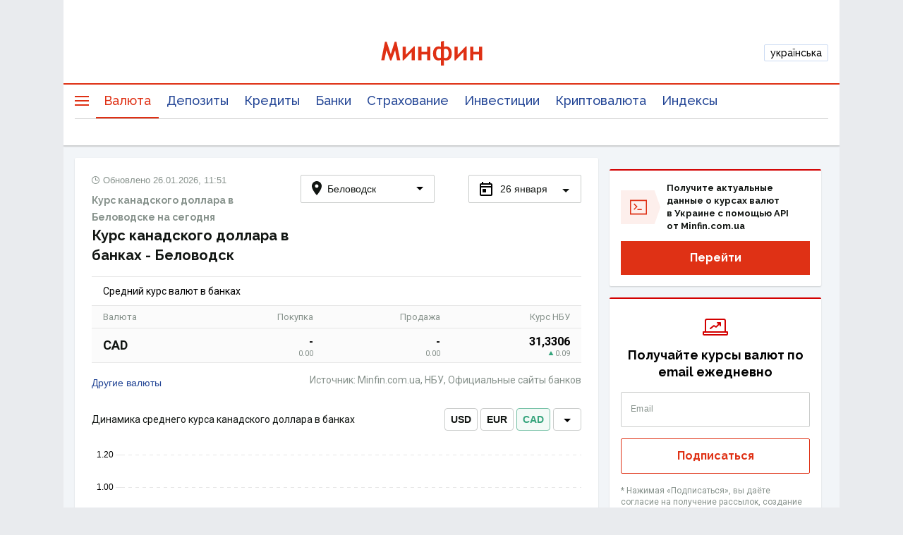

--- FILE ---
content_type: text/html; charset=utf-8
request_url: https://www.google.com/recaptcha/api2/aframe
body_size: 138
content:
<!DOCTYPE HTML><html><head><meta http-equiv="content-type" content="text/html; charset=UTF-8"></head><body><script nonce="6e1RADnLwZ_5JB0tOEGtKw">/** Anti-fraud and anti-abuse applications only. See google.com/recaptcha */ try{var clients={'sodar':'https://pagead2.googlesyndication.com/pagead/sodar?'};window.addEventListener("message",function(a){try{if(a.source===window.parent){var b=JSON.parse(a.data);var c=clients[b['id']];if(c){var d=document.createElement('img');d.src=c+b['params']+'&rc='+(localStorage.getItem("rc::a")?sessionStorage.getItem("rc::b"):"");window.document.body.appendChild(d);sessionStorage.setItem("rc::e",parseInt(sessionStorage.getItem("rc::e")||0)+1);localStorage.setItem("rc::h",'1769428315480');}}}catch(b){}});window.parent.postMessage("_grecaptcha_ready", "*");}catch(b){}</script></body></html>

--- FILE ---
content_type: application/javascript; charset=UTF-8
request_url: https://minfin.com.ua/currency/assets/2.3a43800bb98dc325b600.js
body_size: 13030
content:
(window.__LOADABLE_LOADED_CHUNKS__=window.__LOADABLE_LOADED_CHUNKS__||[]).push([[2],{314:function(t,e,n){"use strict";n.d(e,"o",(function(){return a})),n.d(e,"m",(function(){return l})),n.d(e,"l",(function(){return d})),n.d(e,"n",(function(){return u})),n.d(e,"j",(function(){return s})),n.d(e,"b",(function(){return p})),n.d(e,"f",(function(){return f})),n.d(e,"g",(function(){return m})),n.d(e,"c",(function(){return h})),n.d(e,"d",(function(){return g})),n.d(e,"e",(function(){return b})),n.d(e,"i",(function(){return v})),n.d(e,"h",(function(){return x})),n.d(e,"a",(function(){return y})),n.d(e,"k",(function(){return w}));var o=n(30),i=n(360),r=n(32),c=n(45),a=o.c.div.withConfig({componentId:"sc-1x32wa2-0"})(["font-family:",";"],r.H),l=o.c.table.withConfig({componentId:"sc-1x32wa2-1"})(["width:100%;"]),d=o.c.thead.withConfig({componentId:"sc-1x32wa2-2"})(["& tr{height:24px;background:#fff;box-shadow:inset 0px -1px 0px #e6e6e6;}"]),u=o.c.th.withConfig({componentId:"sc-1x32wa2-3"})(["color:",";font-size:12px;font-weight:normal;line-height:16px;&:first-child{text-align:left !important;}"," @media all and ","{font-size:13px;line-height:24px;margin-bottom:6px;&:last-child{text-align:start;}}"],r.s,(function(t){return"nbu"===t.type&&" \n      &:last-child {\n        text-align: end;\n      }\n    "}),r.L),s=o.c.tr.withConfig({componentId:"sc-1x32wa2-4"})(["height:48px;text-align:-webkit-left;box-shadow:inset 0px -1px 0px #e6e6e6;&:nth-child(even){background:#fbfbfb;}& td:first-child,& th:first-child{padding-left:8px;}@media all and ","{& td:first-child,& th:first-child{padding-left:16px;}}"],r.L),p=o.c.td.withConfig({componentId:"sc-1x32wa2-5"})(["font-size:14px;line-height:24px;color:",";@media all and ","{font-size:16px;line-height:28px;}",""],r.j,r.L,(function(t){return t.anotherCurrTable&&"width: 60px;"})),f=o.c.td.withConfig({componentId:"sc-1x32wa2-6"})(["width:unset;@media all and ","{width:15%;}",""],r.L,(function(t){t.type;return"mb"?"\n      width: 33%;\n        @media all and ".concat(r.L," {\n          width: 33%;\n        }\n      "):""})),m=Object(o.c)(c.b).withConfig({componentId:"sc-1x32wa2-7"})(["color:",";pointer-events:",";font-weight:700;font-size:16px;line-height:19px;padding:0;margin:0;@media all and ","{flex-direction:row;font-size:18px;}",""],(function(t){return t.isActive?r.j:r.E}),(function(t){return t.isActive?"none":"auto"}),r.L,(function(t){return t.anotherCurrTable&&" \n    width: 44px;\n"})),h=o.c.td.withConfig({componentId:"sc-1x32wa2-8"})(["font-size:18px;line-height:21px;font-weight:900;",""],(function(t){return t.anotherCurrTable&&" \n    width: 0;\n\n    @media all and ".concat(r.L," {\n      width: 180px;\n    }\n  ")})),g=o.c.div.withConfig({componentId:"sc-1x32wa2-9"})(["display:flex;flex-direction:column;font-size:16px;line-height:19px;@media all and ","{flex-direction:row;font-size:18px;line-height:21px;}",""],r.L,(function(t){return"nbu"===t.type&&" \n      align-items: flex-end;\n\n      @media all and ".concat(r.L," {\n        align-items: unset;\n      }\n  ")})),b=o.c.td.withConfig({componentId:"sc-1x32wa2-10"})(["font-size:14px;line-height:18px;color:",";@media all and ","{font-size:16px;line-height:28px;}",""],r.j,r.L,(function(t){return t.anotherCurrTable&&" \n  width: 249px;\n"})),v=o.c.div.withConfig({componentId:"sc-1x32wa2-11"})(["display:flex;margin-top:2px;& > ","{visibility:hidden;opacity:0;transition:opacity 0.3s;}&:hover > ","{visibility:visible;opacity:1;}& svg{margin-top:",";}@media all and ","{margin-left:4px;margin-top:8px;}"],i.b,i.b,(function(t){return t.fall?"2px":"1px"}),r.L),x=o.c.p.withConfig({componentId:"sc-1x32wa2-12"})(["font-weight:normal;font-size:11px;line-height:9px;color:",";margin-left:2px;"],r.s),y=o.c.button.withConfig({componentId:"sc-1x32wa2-13"})(["color:#fff;background:",";line-height:32px;height:32px;font-size:14px;padding:0 16px;border:none;border-radius:2px;margin-left:auto;font-family:",";font-weight:bold;display:inline-block;transition:0.3s opacity;&:hover{opacity:0.8;}"],r.t,r.I),w=o.c.div.withConfig({componentId:"sc-1x32wa2-14"})(["display:flex;justify-content:space-between;align-items:center;margin-top:16px;width:100%;"," ",""],(function(t){return t.anotherCurrTable&&"flex-direction: row-reverse;"}),(function(t){if("mb"===t.type)return"justify-content: flex-start;"}))},319:function(t,e,n){"use strict";n.d(e,"a",(function(){return h}));var o=n(15),i=n.n(o),r=(n(4),n(493)),c=n(298),a=n(300),l=n(317),d=n(353),u=n(314),s=n(70),p=["mouseenter","touchend"],f=["mouseleave"],m=i()(r.a,{id:"table.exchange.button"}),h=function(t){var e=t.titles,n=t.rows,o=t.type,h=t.anotherCurrTable,g=t.activeCurrency,b=t.getHref,v=t.onClick,x=t.className,y=t.placeholder,w=t.buttonHref,O=Object(c.a)(),j=Object(c.a)().locale,C=function(t,e,n,o){var r="-"===e,c=r?0:Number(e);return i()(u.c,{anotherCurrTable:n},void 0,i()(u.d,{type:o},void 0,t&&t.toString().replace(".",","),r||0===c?i()(u.i,{},void 0,i()(u.h,{},void 0,r?"-":"0.00")):i()(u.i,{"data-tip-target":!0,fall:c<0},void 0,i()(a.a,{name:c<0?"polygon":"growth"}),i()(u.h,{},void 0,c.toFixed(2)),"mb"===o&&i()(d.a,{show:!0,position:"top",width:138,showEvents:p,hideEvents:f},void 0,O.formatMessage({id:"mbRatesTooltip"})))))};return i()(u.o,{className:x},void 0,i()(u.m,{},void 0,i()(u.l,{},void 0,i()(u.j,{},void 0,e.map((function(t){return i()(u.n,{type:o},t,i()(r.a,{id:"table.".concat(t,".title")}))})))),i()("tbody",{},void 0,y&&n&&0===n.length&&i()(l.a,{type:o}),n&&n.map((function(t){var e,n;return(Object(s.jsx)(s.Fragment,{children:t&&i()(u.j,{},t.currency||t.code,"nbu"===o&&i()(u.b,{anotherCurrTable:h},void 0,t.iso),i()(u.f,{href:"#",type:o},void 0,b?i()(u.g,{onClick:v?function(){return v(t.currency||t.code)}:null,anotherCurrTable:h,href:b(t.currency||(null==t?void 0:t.code.toLowerCase()),j),to:b(t.currency||(null==t?void 0:t.code.toLowerCase()),j),isActive:t.currency?t.currency===g:(null==t?void 0:t.code.toLowerCase())===g},void 0,(null==(e=t.currency)?void 0:e.toUpperCase())||(null==t?void 0:t.code)):null==(n=t.currency)?void 0:n.toUpperCase()),"nbu"===o?i()(u.e,{anotherCurrTable:h},void 0,t.name):C(t.bid,t.trendBid,h,o),"nbu"!==o&&C(t.ask,t.trendAsk,h,o),"nbu"===o&&C(t.rate,t.trend,h,o),"average"===o&&C(t.nbu,t.diffNBU),w&&i()("td",{style:{textAlign:"right"}},void 0,i()(u.a,{as:"a",onClick:w(t.currency||t.code),target:"_blank",href:w(t.currency||(null==t?void 0:t.code.toLowerCase()))},void 0,m)))}))})))))};h.defaultProps={anotherCurrTable:null,activeCurrency:null,getHref:null,onClick:null,className:null,placeholder:!0,buttonHref:null}},322:function(t,e,n){"use strict";var o=n(1),i=n.n(o),r=n(15),c=n.n(r),a=n(18),l=n.n(a),d=n(4),u=n(49),s=n(361),p=n(344),f=n(500),m=n(495),h=n(300),g=n(5),b=n(30),v=n(463),x=n(32);function y(t,e){var n=Object.keys(t);if(Object.getOwnPropertySymbols){var o=Object.getOwnPropertySymbols(t);e&&(o=o.filter((function(e){return Object.getOwnPropertyDescriptor(t,e).enumerable}))),n.push.apply(n,o)}return n}var w=Object(v.a)({overrides:function(t){for(var e=1;e<arguments.length;e++){var n=null!=arguments[e]?arguments[e]:{};e%2?y(Object(n),!0).forEach((function(e){i()(t,e,n[e])})):Object.getOwnPropertyDescriptors?Object.defineProperties(t,Object.getOwnPropertyDescriptors(n)):y(Object(n)).forEach((function(e){Object.defineProperty(t,e,Object.getOwnPropertyDescriptor(n,e))}))}return t}({},x.G,{MuiTouchRipple:{ripple:{color:x.w}}})}),O=b.c.span.withConfig({componentId:"tjc6dx-0"})(["color:",";margin-left:11px;margin-right:8px;font-size:14px;line-height:31px;"],x.j),j=b.c.button.withConfig({componentId:"tjc6dx-1"})(["position:relative;display:flex;align-items:center;align-self:unset;margin-top:8px;margin-bottom:15px;background:",";outline:0;min-width:190px;height:32px;padding:0 15px;border:1px solid ",";box-sizing:border-box;border-radius:2px;&:after{content:'';position:absolute;top:-8px;bottom:-8px;left:0;right:0;z-index:1;}@media all and ","{align-self:center;}& > svg{display:block;fill:",";transform:rotate(0deg);}&:hover{& > svg{fill:",";}border:1px solid #87928c;}"," ",""],x.D,x.r,x.L,x.j,x.j,(function(t){return t.open?"\n        & > svg {\n          fill: ".concat(x.j,";\n          transform: rotate(180deg);\n        }\n\n        ").concat(O," {\n          color: ").concat(x.j,";\n        }\n      "):""}),(function(t){return t.chart&&" \n    min-width: 0;\n    width: 50%;\n    padding: 8px 0;\n    margin-bottom: 0;\n    margin-top: 8px;\n    &:after {\n      top: 0;\n      bottom: 0;\n\n    }\n\n    @media all and ".concat(x.L," {\n      min-width: 95px;\n      margin-top: 0;\n    }\n  ")})),C=Object(b.c)(h.a).withConfig({componentId:"tjc6dx-2"})(["position:absolute;right:16px;"]),k=b.c.div.withConfig({componentId:"tjc6dx-3"})(["display:inline-flex;height:17px;align-items:center;"]),I=b.c.span.withConfig({componentId:"tjc6dx-4"})(["color:",";margin-right:8px;font-size:12px;line-height:12px;cursor:pointer;&:hover{color:",";}"],x.f,x.t),P=n(70);function D(t,e){var n=Object.keys(t);if(Object.getOwnPropertySymbols){var o=Object.getOwnPropertySymbols(t);e&&(o=o.filter((function(e){return Object.getOwnPropertyDescriptor(t,e).enumerable}))),n.push.apply(n,o)}return n}function L(t){for(var e=1;e<arguments.length;e++){var n=null!=arguments[e]?arguments[e]:{};e%2?D(Object(n),!0).forEach((function(e){i()(t,e,n[e])})):Object.getOwnPropertyDescriptors?Object.defineProperties(t,Object.getOwnPropertyDescriptors(n)):D(Object(n)).forEach((function(e){Object.defineProperty(t,e,Object.getOwnPropertyDescriptor(n,e))}))}return t}var S=["year","month","date"],z=c()(h.a,{name:"arrow"}),E=c()(h.a,{name:"calendar"}),M=function(t){var e=t.value,n=t.onChange,o=(t.position,t.intl),i=t.getDisplayValue,r=(t.chart,t.type),a=l()(t,["value","onChange","position","intl","getDisplayValue","chart","type"]),u=Object(d.useCallback)((function(t){var e=t.inputRef,n=t.value,a=(t.format,l()(t,["inputRef","value","format"]));return"inline"===r?Object(P.jsxs)(k,L({},a,{chart:!0,ref:e,children:[c()(I,{},void 0,i(n,o.locale)),z]})):"outline"===r?Object(P.jsx)(P.Fragment,{children:Object(P.jsxs)(j,L({},a,{ref:e,children:[E,c()(O,{},void 0,i(n,o.locale)),c()(C,{name:"arrow",style:{marginTop:"2px"}})]}))}):Object(P.jsx)(j,L({},a,{chart:!0,ref:e,children:c()(O,{},void 0,i(n,o.locale))}))}),[]);return c()(m.a,{theme:w},void 0,c()(p.a,{utils:s.a,locale:o.locale},void 0,Object(P.jsx)(f.a,L({},a,{value:e,views:S,onChange:n,TextFieldComponent:u,fullWidth:!0,minDate:"2006-01-04",PopoverProps:{anchorOrigin:{vertical:"bottom",horizontal:"left"},transformOrigin:{vertical:"top",horizontal:"left"}}}))))};M.defaultProps={onChange:function(){},onAccept:function(){},format:g.c,disableFuture:!0,autoOk:!0,variant:"inline",chart:null,position:{horizontal:310,vertical:24},minDate:new Date("1900-01-01"),maxDate:new Date("2100-01-01"),value:void 0,type:void 0,getDisplayValue:null};e.a=Object(u.c)(M)},323:function(t,e,n){"use strict";n.d(e,"a",(function(){return y}));var o=n(15),i=n.n(o),r=n(1),c=n.n(r),a=n(19),l=n.n(a),d=n(4),u=n(298),s=n(42),p=n(31),f=n(3),m=n.n(f),h=n(5),g=n(13),b=n(354);function v(t,e){var n=Object.keys(t);if(Object.getOwnPropertySymbols){var o=Object.getOwnPropertySymbols(t);e&&(o=o.filter((function(e){return Object.getOwnPropertyDescriptor(t,e).enumerable}))),n.push.apply(n,o)}return n}function x(t){for(var e=1;e<arguments.length;e++){var n=null!=arguments[e]?arguments[e]:{};e%2?v(Object(n),!0).forEach((function(e){c()(t,e,n[e])})):Object.getOwnPropertyDescriptors?Object.defineProperties(t,Object.getOwnPropertyDescriptors(n)):v(Object(n)).forEach((function(e){Object.defineProperty(t,e,Object.getOwnPropertyDescriptor(n,e))}))}return t}var y=function(t){var e,n,o=t.terms,r=t.type,c=t.chartTitle,a=t.chartValues,f=t.chartType,v=t.isOpen,y=Object(p.i)(),w=y.currency,O=y.date,j=Object(d.useState)("interbank"===r?"day":"week"),C=l()(j,2),k=C[0],I=C[1],P=Object(d.useState)({from:"",to:"",custom:{}}),D=l()(P,2),L=D[0],S=D[1],z=Object(d.useState)((null==w?void 0:w.toUpperCase())||h.g.toUpperCase()),E=l()(z,2),M=E[0],T=E[1],R=Object(u.a)(),A=R.locale,F=R.formatMessage;Object(d.useEffect)((function(){var t=(null==w?void 0:w.toUpperCase())||h.g.toUpperCase();T(t)}),[w]);var Y=Object(d.useMemo)((function(){return o.map((function(t){return x({},t,{label:F({id:"".concat(t.value,".").concat([t.type])})})}))}),[o]),U=Object(d.useMemo)((function(){return{sourceCurrency:M,targetCurrency:"UAH",period:k,date:L,locale:A,type:r,requestType:r,currentDate:O}}),[L.from,L.to,A,M,null==(e=L.custom)?void 0:e.from,null==(n=L.custom)?void 0:n.to,k,O]),_=Object(s.d)((function(t){return Object(g.J)(t,U)})),B=Object(s.d)((function(t){return Object(g.I)(t,U)}));Object(d.useEffect)((function(){var t,e;if(!((null==(t=L.custom)?void 0:t.from)||(null==(e=L.custom)?void 0:e.to))&&(null==B?void 0:B.from)){if(O){var n=Object(h.L)(O,k),o=n.dateFrom,i=n.dateTo;S(x({},L,{from:o,to:i}))}if(!O){var r=m()(B.from.date).format(h.e),c=Object(h.P)();S({from:r,to:c})}}}),[O,k,null==B?void 0:B.from]);var H=Object(h.C)(Y,_,f||r);return(i()(b.a,{params:U,changePeriod:I,currentOption:M,setCurrentOption:T,ratesGraphTimeLine:null==B?void 0:B.list,datasets:H,date:L,setDate:S,type:"line",chartTitle:c,chartValues:a,page:r,isOpenChart:v}))};y.defaultProps={terms:[{type:"sell",value:"mb"},{type:"buy",value:"mb"},{type:"nbu",value:"nbu"}],chartType:null,chartValues:{},isOpen:!0}},331:function(t,e,n){"use strict";var o=n(15),i=n.n(o),r=n(9),c=n.n(r),a=n(4),l=n(74),d=n.n(l),u=n(345),s=n(30),p=n(32),f=s.c.ul.withConfig({componentId:"jn7i1-0"})(["display:flex;margin-left:auto;position:relative;@media all and ","{position:static;}"],p.M),m=s.c.li.withConfig({componentId:"jn7i1-1"})(["color:",";font-weight:700;font-size:14px;line-height:31px;height:32px;text-transform:uppercase;margin-right:4px;padding:0 8px;border:1px solid ",";border-radius:4px;cursor:pointer;"," &:hover{background:",";border:1px solid ",";}"],p.j,p.r,(function(t){return t.name===t.current&&"  \n    background: ".concat(p.x,";\n    border: 1px solid ").concat(p.u,";\n    color: ").concat(p.t,";\n")}),p.x,p.r);n.d(e,"a",(function(){return h}));var h=function(t){var e=t.primaryOptions,n=t.onChange,o=t.value,r=t.optionsList,l=Object(a.useMemo)((function(){if(!o)return e;if(e.find((function(t){return t.id===o})))return e;var t=e.slice(0,e.length-1);return[].concat(c()(t),[{id:o}])}),[o,e]),s=Object(a.useMemo)((function(){return d()(r,e,"id").map((function(t){return{meta:t,value:t.id,label:t.name}}))}),[r,e]);return i()(f,{},void 0,l.map((function(t){return i()(m,{name:t.id,current:o,onClick:function(){return n(t.id)}},t.id,t.id)})),s&&r&&i()(u.a,{options:s,isButtonMode:!0,onChange:n}))};h.defaultProps={optionsList:null,primaryOptions:[]}},338:function(t,e,n){"use strict";var o=n(1),i=n.n(o),r=n(15),c=n.n(r),a=n(19),l=n.n(a),d=n(4),u=n(298),s=n(42),p=n(31),f=n(3),m=n.n(f),h=n(5),g=n(7),b=n(312),v=n(300),x=n(309),y=n(70);function w(t,e){var n=Object.keys(t);if(Object.getOwnPropertySymbols){var o=Object.getOwnPropertySymbols(t);e&&(o=o.filter((function(e){return Object.getOwnPropertyDescriptor(t,e).enumerable}))),n.push.apply(n,o)}return n}var O="".concat("https://minfin.com.ua","/img/userpics/default.gif"),j=c()(b.a,{title:"discussion.mainTitle"});e.a=function(){var t,e=Object(u.a)(),n=e.locale,o=e.formatMessage,r=Object(d.useState)(),a=l()(r,2),f=a[0],b=a[1],C=Object(d.useRef)(),k=Object(p.i)().date,I=Object(s.c)(),P=Object(s.d)((function(t){var e;return(null==(e=t.currency)?void 0:e.discussions)||{}}));Object(d.useEffect)((function(){I(Object(g.s)(k))}),[k]),Object(d.useEffect)((function(){var t,e=null==(t=C.current)?void 0:t.offsetWidth;e&&b(e/42)}),[]);var D=null==P?void 0:null==(t=P.avatars)?void 0:t.slice(0,f).map((function(t,e){return c()(x.a,{zindex:e,countAvatars:f,src:"".concat("https://minfin.com.ua").concat(t.avatar),onError:function(t){t.target.onerror=null,t.target.src=O}},t.userId)})),L="/".concat(m()(k).format("YYYY/MM/DD"),"/")||!1,S=o({id:"comments"});return c()(x.d,{},void 0,j,Object(y.jsx)(x.b,{ref:C,children:f&&D}),Object(y.jsxs)(x.c,function(t){for(var e=1;e<arguments.length;e++){var n=null!=arguments[e]?arguments[e]:{};e%2?w(Object(n),!0).forEach((function(e){i()(t,e,n[e])})):Object.getOwnPropertyDescriptors?Object.defineProperties(t,Object.getOwnPropertyDescriptors(n)):w(Object(n)).forEach((function(e){Object.defineProperty(t,e,Object.getOwnPropertyDescriptor(n,e))}))}return t}({},P.totalCount?{href:"https://".concat("minfin.com.ua").concat(Object(h.Y)(n)).concat(L,"currency/")}:{},{target:"_blank",children:["".concat(P.totalCount," ").concat(S),c()(v.a,{name:"vectorStrokeMb",style:{marginLeft:"10px"}})]})))}},339:function(t,e,n){"use strict";var o=n(1),i=n.n(o),r=n(15),c=n.n(r),a=n(8),l=n.n(a),d=n(19),u=n.n(d),s=n(4),p=n(42),f=n(493),m=n(49),h=n(31),g=n(3),b=n.n(g),v=n(7),x=n(5),y=n(383),w=n(300),O=n(304),j=n(373),C=n(312),k=n(14),I=n(317),P=n(298),D=n(30),L=n(32),S=D.c.div.withConfig({componentId:"c34qjn-0"})(["@media all and ","{display:grid;gap:24px;grid-template-columns:1fr 1fr;}@media all and ","{gap:32px;}"],L.L,L.K),z=D.c.div.withConfig({componentId:"c34qjn-1"})(["font-family:",";font-size:18px;font-weight:700;line-height:24px;margin:24px 0 8px;"],L.I),E=D.c.div.withConfig({componentId:"c34qjn-2"})(["display:flex;justify-content:space-between;padding:0 8px;font-size:14px;align-items:center;border-bottom:1px solid #f5f5f5;&:nth-child(even){background-color:#fbfbfb;}"]),M=D.c.a.withConfig({componentId:"c34qjn-3"})(["height:56px;line-height:55px;color:",";font-weight:700;font-size:16px;"],L.f),T=Object(s.memo)((function(t){var e=t.source,n=e.code,o=e.type,i=t.target,r=i.code,a=i.type,l=t.rates,d=l.sourceRate,u=l.targetRate,s=Object(P.a)(),p=s.formatNumber,f=s.locale,m=function(t){var e=t.value,n=t.type,o=t.code,i=t.style;return p(e,{maximumFractionDigits:n===k.f.CRYPTO?8:2,style:i||"currency",currency:o,currencyDisplay:"code"})},h=function(t,e,n){return 1===t?"https://minfin.com.ua".concat(Object(x.Z)(f),"/currency/converter/").concat(n.toLocaleLowerCase(),"-").concat(e.toLocaleLowerCase(),"/"):"https://minfin.com.ua".concat(Object(x.Z)(f),"/currency/converter/").concat(t,"-").concat(n.toLocaleLowerCase(),"-to-").concat(e.toLocaleLowerCase(),"/")};return c()(S,{},void 0,c()("div",{},void 0,c()(z,{},void 0,"".concat(n,"/").concat(r)),c()("div",{},void 0,k.d.map((function(t){return c()(E,{},void 0,c()(M,{href:h(t,r,n)},void 0,m({value:t,code:n,style:"decimal"})," ",n),c()("span",{},void 0,m({value:t*d/u,type:a,code:r})))})))),c()("div",{},void 0,c()(z,{},void 0,"".concat(r,"/").concat(n)),c()("div",{},void 0,k.e.map((function(t){return c()(E,{},void 0,c()(M,{href:h(t,n,r)},void 0,m({value:t,code:r,style:"decimal"})," ",r),c()("span",{},void 0,m({value:"1.00"===d?t*u:t/d,type:o,code:n})))})))))})),R=n(342),A=n(308),F=Object(D.c)(O.c).withConfig({componentId:"sc-2osx0x-0"})(["margin-bottom:4px;"]),Y=D.c.div.withConfig({componentId:"sc-2osx0x-1"})(["display:flex;align-items:flex-start;flex-wrap:wrap;"]),U=(L.I,L.j,D.c.div.withConfig({componentId:"sc-2osx0x-3"})(["position:relative;display:flex;flex-direction:column;width:calc(100% - 64px);margin-bottom:16px;@media all and ","{flex-direction:row;align-items:center;width:100%;}"],L.L)),_=(L.N,D.c.div.withConfig({componentId:"sc-2osx0x-5"})(["display:flex;flex-direction:column;justify-content:space-between;align-items:flex-start;margin-bottom:16px;& > div{margin-bottom:0;}& button{padding:0;height:40px;}& button > div{right:unset;left:0;}@media all and ","{flex-direction:row;align-items:center;& button{height:24px;}& button > div{right:0;left:unset;}}"],L.L)),B=D.c.input.withConfig({componentId:"sc-2osx0x-6"})(["height:48px;font-size:16px;line-height:28px;color:",";padding:12px;border:none;width:100%;@media all and ","{font-size:14px;}&:focus{outline:none;}"],L.j,L.J),H=D.c.div.withConfig({componentId:"sc-2osx0x-7"})(["position:relative;display:flex;justify-content:space-between;align-items:center;border:1px solid #cacccb;border-radius:2px;flex:1;&:first-child{margin-bottom:16px;}&:hover{border:1px solid #87928c;}"," @media all and ","{&:first-child{margin-bottom:0;}}"],(function(t){return t.focus&&" \n    box-shadow: 0px 0px 0px 2px #35A47C;\n\n    &:hover {\n      box-shadow: 0px 0px 0px 2px #35A47C;\n    }\n    "}),L.L),N=D.c.a.withConfig({componentId:"sc-2osx0x-8"})(["display:inline-block;font-family:",";font-size:14px;line-height:24px;font-weight:normal;color:",";"],L.H,L.E),V=Object(D.c)(A.i).withConfig({componentId:"sc-2osx0x-9"})(["position:relative;"]),q=D.c.button.withConfig({componentId:"sc-2osx0x-10"})(["color:rgba(0,0,0,0.87);padding:0;z-index:4;font-size:1rem;min-width:0;box-sizing:border-box;min-height:36px;transition:background-color 250ms cubic-bezier(0.4,0,0.2,1) 0ms,box-shadow 250ms cubic-bezier(0.4,0,0.2,1) 0ms,border 250ms cubic-bezier(0.4,0,0.2,1) 0ms;font-family:'Roboto','Helvetica','Arial',sans-serif;font-weight:500;line-height:1.75;letter-spacing:0.02857em;text-transform:uppercase;position:absolute;top:-8px;right:-63px;bottom:0;margin:auto;border:none;border-radius:50%;width:48px;height:48px;background:#fff;box-shadow:0 4px 8px rgba(0,0,0,0.16);& svg{transform:rotate(90deg);}@media all and ","{display:block;position:static;margin:0 16px;& svg{transform:rotate(0deg);}&:hover svg{transform:rotate(180deg);}}"],L.L),G=Object(D.c)(R.a).withConfig({componentId:"sc-2osx0x-11"})(["color:red;"]);function W(t,e){var n=Object.keys(t);if(Object.getOwnPropertySymbols){var o=Object.getOwnPropertySymbols(t);e&&(o=o.filter((function(e){return Object.getOwnPropertyDescriptor(t,e).enumerable}))),n.push.apply(n,o)}return n}function Z(t){for(var e=1;e<arguments.length;e++){var n=null!=arguments[e]?arguments[e]:{};e%2?W(Object(n),!0).forEach((function(e){i()(t,e,n[e])})):Object.getOwnPropertyDescriptors?Object.defineProperties(t,Object.getOwnPropertyDescriptors(n)):W(Object(n)).forEach((function(e){Object.defineProperty(t,e,Object.getOwnPropertyDescriptor(n,e))}))}return t}var J=[{label:"midbank",value:"midbank"},{label:"bestbank",value:"bestbank"},{label:"nbu",value:"nbu"},{label:"interbank",value:"interbank"}],K=c()(y.a,{type:"danger",outline:!0},void 0,c()(F,{},void 0,c()(f.a,{id:"currencyConverter.noData.alert.title"})),c()(O.f,{},void 0,c()(f.a,{id:"currencyConverter.noData.alert.description"}))),X=c()(f.a,{id:"currencyConverter.full"}),Q=function(t){var e=t.currenciesItems,n=t.currenciesIsFetching,o=t.dispatch,i=t.intl,r=t.currencyRates,a=t.optionType,d=t.page,p=Object(h.i)(),f=p.currency,m=p.date,g=i.locale,y=Object(s.useState)({left:!1,right:!1}),O=u()(y,2),P=O[0],D=O[1],L=Object(s.useState)(!0),S=u()(L,2),z=S[0],E=S[1],M=Object(s.useState)(a||J[0].value),R=u()(M,2),A=R[0],F=R[1],W=Object(s.useState)(100),Q=u()(W,2),$=Q[0],tt=Q[1],et=Object(s.useState)(0),nt=u()(et,2),ot=nt[0],it=nt[1],rt=Object(s.useState)({sourceRate:0,targetRate:0}),ct=u()(rt,2),at=ct[0],lt=ct[1],dt=Object(s.useState)({code:(null==f?void 0:f.toUpperCase())||"USD",type:"money"}),ut=u()(dt,2),st=ut[0],pt=ut[1],ft=Object(s.useState)({code:"UAH",type:"money"}),mt=u()(ft,2),ht=mt[0],gt=mt[1];Object(s.useEffect)((function(){ht.code!==st.code&&l.a.async((function(t){for(;;)switch(t.prev=t.next){case 0:return E(!0),t.abrupt("return",o(Object(v.p)({cur2:ht.code.toLowerCase(),cur2_type:ht.type,cur1:st.code.toLowerCase(),cur1_type:st.type,locale:Object(x.X)(i.locale),date:m?b()(m).format("DD-MM-YYYY"):""})).finally((function(){return E(!1)})));case 2:case"end":return t.stop()}})).catch(console.error)}),[st,ht,m]),Object(s.useEffect)((function(){var t,e,n,o,i,c,a,l,d,s;if(r){var p=u()(r,2),f=p[0],m=p[1],h="crypto"===ht.type||"crypto"===st.type?"midbank":A;if((null==f?void 0:null==(t=f[h])?void 0:t.sell)&&(null==m?void 0:null==(e=m[h])?void 0:e.buy)){var g=(null==(n=f[h])?void 0:null==(o=n.sell)?void 0:o.val)*$/(null==(i=m[h])?void 0:null==(c=i.buy)?void 0:c.val);lt({sourceRate:null==(a=f[h])?void 0:null==(l=a.sell)?void 0:l.val,targetRate:null==(d=m[h])?void 0:null==(s=d.buy)?void 0:s.val}),it(g)}else it("-")}}),[$,r,A]),Object(s.useEffect)((function(){if(f){var t=f.toUpperCase();pt({code:t,type:st.type})}}),[f]);var bt=Object(s.useMemo)((function(){return ot?i.formatNumber(ot,{maximumFractionDigits:ht.type===k.f.CRYPTO?8:2}):0}),[ot,ht.type]),vt=function(t){o(Object(v.o)({type:t,cpp:15,start:e[t].length,locale:Object(x.X)(i.locale)}))};return c()(V,{},void 0,c()(_,{},void 0,c()(C.a,{title:m?"currencyConverter.title.date":"currencyConverter.title",titleValue:b()(m).locale(g).format("DD MMMM YYYY")}),c()(G,{options:J,onChange:F,value:A,titleExtractor:function(t){return"currencyConverter.converterType.".concat(t)},labelExtractor:function(t){return"currencyConverter.converterType.".concat(t)}})),z?c()(I.b,{style:{height:"50px",width:"100%",marginBottom:"12px"}}):c()(Y,{},void 0,c()(U,{},void 0,c()(H,{focus:P.left},void 0,c()(B,{type:"text",value:$,onChange:function(t){return tt(t.target.value)},onFocus:function(){return D(Z({},P,{left:!0}))},onBlur:function(){return D(Z({},P,{left:!1}))}}),c()(j.a,{currencyInfo:st,items:e,loading:n,onSelectOption:function(t){var e=t.split("-"),n=u()(e,2),o=n[0],i=n[1];pt({code:o,type:i})},onScrollEnd:vt,optionType:a})),c()(q,{type:"button","aria-label":"reverse",onClick:function(){ot&&(pt(ht),gt(st),tt(ot))}},void 0,c()(w.a,{name:"arrows",style:{transition:"transform 0.3s"}})),c()(H,{focus:P.right},void 0,c()(B,{type:"text",value:st.code!==ht.code?bt:i.formatMessage({id:"empty"}),onFocus:function(){return D(Z({},P,{right:!0}))},onBlur:function(){return D(Z({},P,{right:!1}))}}),c()(j.a,{currencyInfo:ht,items:e,loading:n,onSelectOption:function(t){var e=t.split("-"),n=u()(e,2),o=n[0],i=n[1];gt({code:o,type:i})},onScrollEnd:vt,optionType:a})))),!Object(x.cb)(ot)&&K,c()(N,{href:"".concat(Object(x.Y)(i.locale),"/currency/converter/")},void 0,X,c()(w.a,{name:"vectorStroke",style:{marginLeft:"8px"}})),"homepage"===d&&f&&c()(T,{rates:at,source:st,target:ht}))};e.a=Object(p.b)((function(t){return{currenciesItems:t.convertor.currenciesItems,currencyRates:t.convertor.currencyRates}}))(Object(m.c)(Q));Q.defaultProps={optionType:null,match:null,currencyRates:null,location:null,currenciesIsFetching:null,page:null}},340:function(t,e,n){"use strict";var o=n(15),i=n.n(o),r=n(375),c=n.n(r),a=n(4),l=n.n(a),d=n(493),u=n(298),s=n(42),p=n(3),f=n.n(p),m=n(5),h=n(312),g=n(300),b=n(30),v=n(32),x=n(308),y=n(304),w=n(309),O=Object(b.c)(x.i).withConfig({componentId:"xmhb6i-0"})([""]),j=b.c.div.withConfig({componentId:"xmhb6i-1"})(["display:flex;flex-direction:column;justify-content:space-between;margin-top:15px;@media all and ","{flex-direction:row;}"],v.L),C=b.c.a.withConfig({componentId:"xmhb6i-2"})(["position:relative;display:flex;flex-direction:column;justify-content:flex-end;width:100%;height:306px;padding:28px 23px;margin-bottom:12px;border-radius:4px;background-image:url(",");background-size:cover;background-position:center;z-index:1;overflow:hidden;&:after{content:'';position:absolute;top:0;left:0;width:100%;height:100%;background:rgba(0,0,0,0.28);z-index:-1;}@media all and ","{width:46%;margin-bottom:0;height:unset;}"],(function(t){return t.img}),v.L),k=b.c.div.withConfig({componentId:"xmhb6i-3"})(["display:flex;flex-direction:column;width:100%;margin-bottom:12px;@media all and ","{width:51.8%;margin-bottom:0;}"],v.L),I=b.c.a.withConfig({componentId:"xmhb6i-4"})(["display:block;background:#f6f5f8;border-radius:4px;width:100%;padding:12px 16px;margin-bottom:12px;cursor:pointer;&:hover{opacity:0.8;}&:active{opacity:0.9;}&:last-child{margin-bottom:0;}"]),P=Object(b.c)(y.e).withConfig({componentId:"xmhb6i-5"})(["line-height:20px;color:",";",""],v.j,(function(t){return t.primary&&" \n    color: #fff;\n    font-weight: bold;\n    font-size: 20px;\n    line-height: 28px;\n    font-family: ".concat(v.I,";\n    ")})),D=b.c.span.withConfig({componentId:"xmhb6i-6"})(["display:inline-block;margin-bottom:4px;line-height:18px;font-family:",";font-size:13px;color:",";",""],v.H,v.s,(function(t){return t.primary&&" \n    color: #fff;\n    "})),L=Object(b.c)(w.c).withConfig({componentId:"xmhb6i-7"})(["margin-top:0;@media all and ","{margin-top:16px;}"],v.L),S=i()(h.a,{title:"currency.news.mainTitle",none:!0}),z=i()(d.a,{id:"currency.news.link"}),E=function(){var t=Object(u.a)().locale,e=Object(s.d)((function(t){var e;return(null==(e=t.currency)?void 0:e.newsList)||[]})),n=c()(e),o=n[0],r=n.slice(1);return o?i()(O,{},void 0,S,i()(j,{},void 0,i()(C,{href:o.link,img:o.img},void 0,i()(D,{primary:!0},void 0,f()(o.data).format("DD MMMM YYYY hh:mm")),i()(P,{primary:!0},void 0,o.title)),i()(k,{},void 0,r.map((function(t){return i()(I,{href:t.link},t.id,i()(D,{},void 0,f()(t.date).format("DD MMMM YYYY hh:mm")),i()(P,{},void 0,t.title))})))),i()(L,{href:"https://".concat("minfin.com.ua").concat(Object(m.Y)(t),"/news/"),target:"_blank"},void 0,z,i()(g.a,{name:"vectorStrokeMb",style:{marginLeft:"10px"}}))):null};e.a=l.a.memo(E)},341:function(t,e,n){"use strict";var o=n(15),i=n.n(o),r=n(19),c=n.n(r),a=n(4),l=n(493),d=n(298),u=n(307),s=n(73),p=n(42),f=n(3),m=n.n(f),h=n(376),g=n.n(h),b=n(5),v=n(300),x=n(30),y=n(32),w=n(308),O=Object(x.c)(w.i).withConfig({componentId:"mi7p1d-0"})(["padding:16px 0 16px 16px;position:relative;@media all and ","{padding:24px 0 24px 24px;}"],y.L),j=x.c.div.withConfig({componentId:"mi7p1d-1"})(["display:flex;flex-direction:column;margin-right:12px;background:#f6f5f8;overflow:hidden;border-radius:4px;min-width:198px;max-width:198px;height:266px;"]),C=x.c.div.withConfig({componentId:"mi7p1d-2"})(["display:flex;overflow:scroll;&::-webkit-scrollbar{display:none;}"]),k=x.c.button.withConfig({componentId:"mi7p1d-3"})(["display:none;position:absolute;top:50%;right:20px;width:48px;height:48px;padding-right:5px;border:none;border-radius:50%;box-shadow:0px 4px 8px rgba(0,0,0,0.16);background:#fff;z-index:2;&:hover{background:#f4f4f4;}&:active{background:#f2f2f2;}@media all and ","{display:block;}"],y.L),I=Object(x.c)(k).withConfig({componentId:"mi7p1d-4"})(["left:36px;padding-left:1px;"]),P=x.c.div.withConfig({componentId:"mi7p1d-5"})(["position:absolute;top:0;right:0;height:100%;width:32px;background:linear-gradient(270deg,#ffffff 0%,rgba(255,255,255,0) 100%);z-index:1;"]),D=Object(x.c)(P).withConfig({componentId:"mi7p1d-6"})(["left:0;background:linear-gradient( 90deg,#ffffff 0%,rgba(255,255,255,0) 100% ) !important;"]),L=x.c.h2.withConfig({componentId:"mi7p1d-7"})(["font-family:",";font-size:18px;line-height:24px;color:",";margin-bottom:24px;@media all and ","{font-size:20px;line-height:28px;}"],y.I,y.j,y.L),S=x.c.div.withConfig({componentId:"mi7p1d-8"})(["display:flex;background:",";justify-content:center;align-items:center;width:100%;height:111px;background-size:cover;background-position:center;"],(function(t){var e=t.img;return"url(".concat(e,")")})),z=x.c.div.withConfig({componentId:"mi7p1d-9"})(["padding-bottom:5px;flex:1;display:flex;justify-content:space-between;flex-direction:column;"]),E=x.c.button.withConfig({componentId:"mi7p1d-10"})(["border:none;background:none;"]),M=x.c.button.withConfig({componentId:"mi7p1d-11"})(["display:block;background:none;color:#fff;border:none;margin-left:auto;font-size:30px;padding:0;margin-bottom:5px;position:absolute;right:0;top:-42px;width:40px;height:40px;@media all and ","{right:52px;}"],y.L),T=x.c.p.withConfig({componentId:"mi7p1d-12"})(["font-family:",";color:",";font-size:14px;line-height:20px;padding:12px;"],y.H,y.j),R=x.c.span.withConfig({componentId:"mi7p1d-13"})(["color:#87928c;font-size:13px;line-height:16px;font-family:",";margin-left:12px;"],y.H),A=x.c.div.withConfig({componentId:"mi7p1d-14"})(["position:fixed;display:flex;justify-content:center;align-items:center;top:0;bottom:0;left:0;right:0;margin:auto;background:rgba(0,0,0,0.4);z-index:99;"]),F=x.c.div.withConfig({componentId:"mi7p1d-15"})(["position:relative;& iframe{width:100vw;height:100vw;max-width:100%;@media all and ","{width:70vw;height:70vh;}}"],y.L),Y=x.c.div.withConfig({componentId:"mi7p1d-16"})(["position:relative;"]),U=x.c.a.withConfig({componentId:"mi7p1d-17"})(["display:flex;margin-top:12px;border-radius:4px;padding:16px;background:",";margin-right:16px;align-items:center;& > svg{margin-left:auto;}"],y.i),_=x.c.div.withConfig({componentId:"mi7p1d-18"})(["display:flex;"]),B=x.c.img.withConfig({componentId:"mi7p1d-19"})(["width:40px;height:40px;border-radius:50%;margin-right:12px;"]),H=x.c.div.withConfig({componentId:"mi7p1d-20"})(["font-size:13px;line-height:16px;color:",";"],y.s),N=x.c.div.withConfig({componentId:"mi7p1d-21"})(["font-family:",";font-weight:700;font-size:14px;line-height:24px;color:",";"],y.I,y.j),V=x.c.div.withConfig({componentId:"mi7p1d-22"})(["display:flex;flex-direction:column;"]),q=n(70),G=i()(L,{},void 0,i()(l.a,{id:"slider.news.title"})),W=i()(P,{}),Z=i()(D,{}),J=i()(v.a,{name:"play"});e.a=function(){var t,e=Object(p.c)(),n=Object(d.a)(),o=n.formatMessage,r=n.locale,l=Object(a.useState)({show:!1,body:"unset"}),f=c()(l,2),h=f[0],x=f[1],y=Object(a.useState)(0),w=c()(y,2),P=w[0],D=w[1],L=Object(a.useState)({right:!0,left:!1}),K=c()(L,2),X=K[0],Q=K[1],$=Object(a.useState)(""),tt=c()($,2),et=tt[0],nt=tt[1],ot=Object(a.useRef)(),it=Object(a.useRef)();Object(u.e)(ot,(function(){return x({show:!1,body:"unset"})}));var rt=Object(p.d)((function(t){var e;return(null==(e=t.currency)?void 0:e.videos)||{}}));Object(a.useEffect)((function(){document.body.style.overflow=h.body}),[h]),Object(a.useEffect)((function(){if(it.current){var t=g()((function(){var t,n=it.current.scrollLeft>=20,o=it.current.scrollLeft<it.current.scrollWidth-it.current.clientWidth-20;!o&&(null==rt?void 0:rt.total)>(null==rt?void 0:null==(t=rt.items)?void 0:t.length)?(e(Object(s.l)({isLoadMore:!0,page:Math.round(rt.items.length/5)+1})),Q({left:n,right:!0})):Q({left:n,right:o})}),300);return it.current.addEventListener("scroll",t),function(){var e;return null==it?void 0:null==(e=it.current)?void 0:e.removeEventListener("scroll",t)}}}),[it.current,rt]);return i()(O,{},void 0,G,X.right&&i()(k,{onClick:function(){it.current&&(it.current.scrollLeft=P+198,D(it.current.scrollLeft))}},void 0,i()(v.a,{name:"chartDropArrow",style:{transform:"rotate(-90deg)",verticalAlign:"unset"}})),X.left&&i()(I,{onClick:function(){it.current&&(it.current.scrollLeft=P-198,D(it.current.scrollLeft))}},void 0,i()(v.a,{name:"chartDropArrow",style:{transform:"rotate(90deg)",verticalAlign:"unset"}})),i()(Y,{},void 0,W,X.left&&Z,Object(q.jsx)(C,{"aria-hidden":"true",ref:it,children:null==rt?void 0:null==(t=rt.items)?void 0:t.map((function(t){var e,n=t.thumbnails,o=t.title,r=t.video,c=t.position,a=t.published;return"Deleted video"!==o&&i()(j,{},c,i()(S,{img:null==n?void 0:null==(e=n.medium)?void 0:e.url},void 0,i()(E,{onClick:function(){return t=new URL(r).searchParams.get("v"),x({show:!0,body:"hidden"}),void nt(t);var t}},void 0,J)),i()(z,{},void 0,i()(T,{},void 0,o),i()(R,{},void 0,i()(v.a,{name:"watch",style:{marginRight:"5px"}}),m()(a).format(b.e))))}))})),h.show&&i()(A,{},void 0,Object(q.jsxs)(F,{ref:ot,children:[i()(M,{type:"button",onClick:function(){return x({show:!1,body:"unset"})}},void 0,"x"),i()("iframe",{src:"https://www.youtube.com/embed/".concat(et),frameBorder:"0",allow:"accelerometer; autoplay; clipboard-write; encrypted-media; gyroscope; picture-in-picture",allowFullScreen:!0,title:"Embedded youtube"})]})),i()(U,{href:"".concat("https://minfin.com.ua").concat(Object(b.Z)(r),"/authors/kozyrev/")},void 0,i()(_,{},void 0,i()(B,{src:"".concat("https://minfin.com.ua","/img/userpics/643307.jpg"),alt:o({id:"slider.author.name"})}),i()(V,{},void 0,i()(N,{},void 0,o({id:"slider.author.name"})),i()(H,{},void 0,o({id:"slider.analyst"})))),i()(v.a,{name:"chartDropArrow",style:{transform:"rotate(-90deg)",verticalAlign:"unset"}})))}},342:function(t,e,n){"use strict";var o=n(1),i=n.n(o),r=n(15),c=n.n(r),a=n(18),l=n.n(a),d=n(19),u=n.n(d),s=n(4),p=n(493),f=n(300),m=n(307),h=n(30),g=n(389),b=n(32),v=h.c.button.withConfig({componentId:"sc-1cow2st-0"})(["position:relative;border:none;background:none;font-size:14px;font-family:",";line-height:24px;color:",";svg{fill:",";}",""],b.H,b.j,b.f,(function(t){return t.isOpen&&" \n  color: ".concat(b.f,";\n")})),x=h.c.button.withConfig({componentId:"sc-1cow2st-1"})(["position:relative;display:flex;align-items:center;align-self:unset;margin-top:8px;margin-bottom:15px;background:",";outline:0;min-width:190px;height:40px;padding:8px 15px;border:1px solid #cacccb;box-sizing:border-box;border-radius:2px;color:",";& > svg{display:block;margin-top:-2px;fill:black;pointer-events:none;transform:rotate(0deg);}&:hover{border:1px solid #87928c;}"],b.D,b.j),y=h.c.button.withConfig({componentId:"sc-1cow2st-2"})(["width:40px;height:40px;display:flex;justify-content:center;align-items:center;margin-left:auto;border:none;outline:none;background-color:transparent;@media all and ","{display:none;}"],b.L),w=h.c.div.withConfig({componentId:"sc-1cow2st-3"})(["position:fixed;top:0;bottom:0;right:0;width:100%;min-width:340px;max-width:100%;background:",";z-index:3000000000;overflow:auto;@media all and ","{position:absolute;height:376px;top:calc(50% + 16px);bottom:unset;box-shadow:0 4px 24px rgba(0,0,0,0.14);}&::-webkit-scrollbar{display:none;}"],b.D,b.L),O=h.c.div.withConfig({componentId:"sc-1cow2st-4"})(["margin-bottom:9px;"]),j=h.c.div.withConfig({componentId:"sc-1cow2st-5"})([""]),C=h.c.ul.withConfig({componentId:"sc-1cow2st-6"})([""]),k=h.c.li.withConfig({componentId:"sc-1cow2st-7"})(["display:flex;padding:8px 12px;text-align:left;align-items:center;"," &:hover{cursor:pointer;background:#f3faf7;}"],(function(t){return t.isActive&&" \n    background: #CFE9E0;\n    "})),I=h.c.a.withConfig({componentId:"sc-1cow2st-8"})(["display:block;width:100%;color:",";"],b.j),P=h.c.span.withConfig({componentId:"sc-1cow2st-9"})(["display:block;font-size:16px;line-height:24px;color:",";"],b.j),D=h.c.div.withConfig({componentId:"sc-1cow2st-10"})(["display:flex;align-items:center;padding:8px 15px;border-bottom:1px solid #cacccb;border-radius:2px;color:",";&:hover{border-bottom:1px solid #87928c;}",""],b.j,(function(t){return t.focus&&" \n    box-shadow: 0px 2px 0px 0px #35A47C;\n\n  &:hover {\n    box-shadow: 0px 2px 0px 0px #35A47C;\n  }\n  "})),L=Object(h.c)(g.a).withConfig({componentId:"sc-1cow2st-11"})([""]),S=h.c.button.withConfig({componentId:"sc-1cow2st-12"})(["border:1px solid #cacccb;border-radius:4px;padding:0 14px;background:#fff;position:relative;color:",";height:32px;line-height:31px;&:hover{background:",";border:1px solid #76c1a6;}"],b.j,b.x),z=h.c.span.withConfig({componentId:"sc-1cow2st-13"})(["overflow:hidden;text-overflow:ellipsis;white-space:nowrap;font-size:14px;color:",";padding-right:8px;"],b.j),E=n(70);function M(t,e){var n=Object.keys(t);if(Object.getOwnPropertySymbols){var o=Object.getOwnPropertySymbols(t);e&&(o=o.filter((function(e){return Object.getOwnPropertyDescriptor(t,e).enumerable}))),n.push.apply(n,o)}return n}function T(t){for(var e=1;e<arguments.length;e++){var n=null!=arguments[e]?arguments[e]:{};e%2?M(Object(n),!0).forEach((function(e){i()(t,e,n[e])})):Object.getOwnPropertyDescriptors?Object.defineProperties(t,Object.getOwnPropertyDescriptors(n)):M(Object(n)).forEach((function(e){Object.defineProperty(t,e,Object.getOwnPropertyDescriptor(n,e))}))}return t}var R=c()(f.a,{name:"close"}),A=function(t){var e=t.options,n=t.value,o=t.onChange,i=t.titleExtractor,r=t.labelExtractor,a=t.type,d=t.prefixIcon,h=t.filterFunction,g=t.isFilterable,b=t.isButtonMode,M=t.renderSelectItem,A=t.getFullOptionValue,F=Object(s.useRef)(),Y=Object(s.useState)(""),U=u()(Y,2),_=U[0],B=U[1],H=Object(s.useState)(!1),N=u()(H,2),V=N[0],q=N[1];Object(m.e)(F,(function(){V&&q(!1)}));var G=Object(s.useMemo)((function(){return b?function(t){var e=t.children,n=l()(t,["children"]);return(Object(E.jsx)(E.Fragment,{children:Object(E.jsxs)(S,T({type:"button","aria-label":"dropdown"},n,{children:[c()(f.a,{name:"arrow",style:V?{transform:"rotate(180deg)"}:null}),e]}))}))}:"outline"===a?x:v}),[]),W=Object(s.useMemo)((function(){if(!_)return e;var t=_.toLowerCase();return e.filter((function(e){return h(e,t)}))}),[e,_]),Z=function(t){return M?M(t):c()(P,{},void 0,r?c()(p.a,{id:r(t.label)}):t.label)};return Object(E.jsxs)("div",{ref:F,style:{position:"relative"},children:[c()(G,{isOpen:V,onClick:function(){return q(!V)}},void 0,b?null:Object(E.jsxs)(E.Fragment,{children:[d&&c()(f.a,{name:d,style:{marginRight:8}}),i?c()(z,{},void 0,c()(p.a,{id:i(n)})):null]}),!b&&c()(f.a,{name:"arrow",style:V?{marginLeft:"auto",transform:"rotate(180deg)"}:{marginLeft:"auto"}})),V&&c()(w,{},void 0,b&&c()(y,{onClick:function(){q(!1)}},void 0,R),g&&c()(O,{},void 0,c()(D,{},void 0,c()(f.a,{name:"search",style:{marginRight:"11px"}}),c()(L,{type:"text",value:_,onChange:function(t){var e=t.target.value;B(e)}}))),c()(j,{},void 0,c()(C,{},void 0,W.map((function(t){return c()(k,{isActive:t.value===n,onClick:function(e){e.stopPropagation(),q(!1),o&&o(A?t:t.value)}},t.value,t.path?c()(I,{href:"https://".concat("minfin.com.ua").concat(t.path),target:"_blank"},void 0,Z(t)):Z(t),t.value===n&&c()(f.a,{name:"check",style:{marginLeft:"auto"}}))})))))]})};e.a=A;A.defaultProps={options:null,value:null,labelExtractor:null,titleExtractor:null,type:null,prefixIcon:null,isFilterable:!1,isButtonMode:!1,filterFunction:function(t,e){return t.label.toLowerCase().includes(e)},renderSelectItem:null,onChange:null,getFullOptionValue:!1}},345:function(t,e,n){"use strict";var o=n(1),i=n.n(o),r=n(19),c=n.n(r),a=n(18),l=n.n(a),d=n(4),u=n(384),s=n(5),p=n(70);function f(t,e){var n=Object.keys(t);if(Object.getOwnPropertySymbols){var o=Object.getOwnPropertySymbols(t);e&&(o=o.filter((function(e){return Object.getOwnPropertyDescriptor(t,e).enumerable}))),n.push.apply(n,o)}return n}var m=function(t){var e=t.options,n=t.onChange,o=t.pageName,r=l()(t,["options","onChange","pageName"]),a=Object(d.useRef)(),m=Object(d.useState)(!1),h=c()(m,2),g=h[0],b=h[1],v=Object(d.useState)(!1),x=c()(v,2),y=x[0],w=x[1],O=Object(d.useState)(""),j=c()(O,2),C=j[0],k=j[1],I=Object(d.useMemo)((function(){return Object(s.z)(e.map((function(t){var e=t.meta;return{name:e.text,slug:e.id,code:e.id,path:e.path,type:"money"}})))}),[e]),P=Object(d.useMemo)((function(){return I.filter((function(t){var e=t.name,n=t.slug;return e.toLowerCase().includes(C.toLowerCase())||n.toLowerCase().includes(C.toLowerCase())}))}),[I,C]);return Object(p.jsx)(u.a,function(t){for(var e=1;e<arguments.length;e++){var n=null!=arguments[e]?arguments[e]:{};e%2?f(Object(n),!0).forEach((function(e){i()(t,e,n[e])})):Object.getOwnPropertyDescriptors?Object.defineProperties(t,Object.getOwnPropertyDescriptors(n)):f(Object(n)).forEach((function(e){Object.defineProperty(t,e,Object.getOwnPropertyDescriptor(n,e))}))}return t}({},r,{dropdownRef:a,toggleDropdown:function(){b(!g),w(!g&&y),k("")},isOpen:g,items:P,onSelectOption:function(t){var e=t.currentTarget.dataset.value,o=JSON.parse(e).slug;n(o)},onSearchInputChange:function(t){var e=t.target.value;k(e)},searchValue:C,pageName:o,isFocused:y,onCancel:function(t){t.stopPropagation(),k(""),w(!1)},onBlur:function(){w(!1)},onFocus:function(){w(!0)},isLocalSearch:!0}))};e.a=m,m.defaultProps={options:[],titleExtractor:void 0,isButtonMode:!1,pageName:null}},354:function(t,e,n){"use strict";var o=n(15),i=n.n(o),r=n(1),c=n.n(r),a=n(19),l=n.n(a),d=n(4),u=n(42),s=n(3),p=n.n(s),f=n(298),m=n(493),h=n(7),g=n(5),b=n(322),v=n(300),x=n(30),y=n(32),w=x.c.div.withConfig({componentId:"sc-5jnjsg-0"})(["margin:0;&:after{content:'';position:absolute;top:0;right:0;width:32px;height:32px;background:linear-gradient( 270deg,#ffffff 0%,rgba(255,255,255,0) 100% );}@media all and ","{width:auto;&:after{display:none;}}"],y.M),O=x.c.button.withConfig({componentId:"sc-5jnjsg-1"})(["display:flex;align-items:center;font-family:",";line-height:31px;height:32px;font-size:14px;color:",";background:",";border:1px solid ",";border-radius:4px;padding:0 8px;text-align:center;margin-right:4px;&:hover{color:",";background:",";}"],y.H,y.j,y.D,y.r,y.v,y.x),j=x.c.div.withConfig({componentId:"sc-5jnjsg-2"})(["display:flex;"]);function C(t,e){var n=Object.keys(t);if(Object.getOwnPropertySymbols){var o=Object.getOwnPropertySymbols(t);e&&(o=o.filter((function(e){return Object.getOwnPropertyDescriptor(t,e).enumerable}))),n.push.apply(n,o)}return n}var k=function(t){var e=t.buttons,n=t.changePeriod,o=t.setDate,r=t.date,a=t.currentTerm,u=Object(d.useState)(a||"week"),s=l()(u,2),p=s[0],f=s[1],h=function(t){if(f(t),o&&o(function(t){for(var e=1;e<arguments.length;e++){var n=null!=arguments[e]?arguments[e]:{};e%2?C(Object(n),!0).forEach((function(e){c()(t,e,n[e])})):Object.getOwnPropertyDescriptors?Object.defineProperties(t,Object.getOwnPropertyDescriptors(n)):C(Object(n)).forEach((function(e){Object.defineProperty(t,e,Object.getOwnPropertyDescriptor(n,e))}))}return t}({},r,{custom:{}})),n)switch(t){case"max":n("max");break;case"year":n("year");break;case"quarter":n("quarter");break;case"month":n("month");break;case"week":n("week");break;case"day":n("day");break;default:n("week")}};return i()(w,{},void 0,i()(j,{},void 0,null==e?void 0:e.map((function(t){return function(t){return i()(O,{onClick:function(){return h(t.id)},style:p===t.id?{background:"#F3FAF7",color:"#35A47C"}:null},t.id,p===t.id&&i()(v.a,{name:"filterArrow",style:{marginRight:"5px"}}),i()(m.a,{id:t.name}))}(t)}))))},I=k;k.defaultProps={changePeriod:null,setDate:null,date:null,currentTerm:"week"};var P=x.c.div.withConfig({componentId:"sc-185m03d-0"})(["width:100%;height:100%;position:relative;"]),D=n(70),L=Object(d.memo)((function(t){var e=t.id,n=t.type,o=t.labels,r=t.datasets,c=t.options,a=Object(d.useRef)(null),u=Object(d.useState)(null),s=l()(u,2),p=s[0],f=s[1];return Object(d.useEffect)((function(){var t;return a.current&&!p&&(t=a.current,f(Object(g.t)(t.getContext("2d"),n,o,r,c))),function(){p&&p.destroy()}}),[a,p]),Object(d.useEffect)((function(){p&&(p.data.labels=o,p.data.datasets=r,p.options=c,p.update())}),[p,o,r,c]),i()(P,{},void 0,Object(D.jsx)("canvas",{id:e,role:"img",ref:a}))})),S=n(331),z=n(387),E=n(304),M=x.c.div.withConfig({componentId:"sc-18tda05-0"})(["display:flex;flex-direction:column;justify-content:space-between;align-items:center;width:100%;margin:24px 0;& > ul{display:flex;width:100%;}& > ul button svg{margin-top:1px;}@media all and ","{flex-direction:row;& > ul{width:unset;}}"],y.M),T=Object(x.c)(E.e).withConfig({componentId:"sc-18tda05-1"})(["color:",";margin-bottom:16px;align-self:flex-start;@media all and ","{margin-bottom:0;align-self:unset;}"],y.j,y.L),R=x.c.div.withConfig({componentId:"sc-18tda05-2"})(["position:relative;margin-top:8px;width:100%;overflow:hidden;& > div{overflow:scroll;}@media all and ","{display:flex;justify-content:space-between;align-items:center;}"],y.L),A=x.c.div.withConfig({componentId:"sc-18tda05-3"})(["display:flex;justify-content:center;align-items:center;margin-top:9px;@media all and ","{margin-top:0;}"],y.L),F=x.c.div.withConfig({componentId:"sc-18tda05-4"})(["margin:0 4px;background:",";height:1px;width:8px;margin-top:8px;@media all and ","{margin-top:0;}"],y.j,y.L);function Y(t,e){var n=Object.keys(t);if(Object.getOwnPropertySymbols){var o=Object.getOwnPropertySymbols(t);e&&(o=o.filter((function(e){return Object.getOwnPropertyDescriptor(t,e).enumerable}))),n.push.apply(n,o)}return n}function U(t){for(var e=1;e<arguments.length;e++){var n=null!=arguments[e]?arguments[e]:{};e%2?Y(Object(n),!0).forEach((function(e){c()(t,e,n[e])})):Object.getOwnPropertyDescriptors?Object.defineProperties(t,Object.getOwnPropertyDescriptors(n)):Y(Object(n)).forEach((function(e){Object.defineProperty(t,e,Object.getOwnPropertyDescriptor(n,e))}))}return t}n.d(e,"a",(function(){return G}));var _=[{id:"USD"},{id:"EUR"},{id:"PLN"}],B=[{id:"USD"},{id:"EUR"}],H=[{id:"week",name:"dynamic.rates.chart.week",path:"/"},{id:"month",name:"dynamic.rates.chart.month",path:"/"},{id:"quarter",name:"dynamic.rates.chart.quarter",path:"/"},{id:"year",name:"dynamic.rates.chart.year",path:"/"},{id:"max",name:"dynamic.rates.chart.all",path:"/"}],N=[{id:"day",name:"dynamic.rates.chart.today",path:"/"},{id:"week",name:"dynamic.rates.chart.week",path:"/"},{id:"month",name:"dynamic.rates.chart.month",path:"/"},{id:"quarter",name:"dynamic.rates.chart.quarter",path:"/"}],V=[{id:"day",name:"dynamic.rates.chart.today",path:"/"},{id:"week",name:"dynamic.rates.chart.week",path:"/"},{id:"month",name:"dynamic.rates.chart.month",path:"/"},{id:"quarter",name:"dynamic.rates.chart.quarter",path:"/"},{id:"year",name:"dynamic.rates.chart.year",path:"/"},{id:"max",name:"dynamic.rates.chart.all",path:"/"}],q=i()(F,{}),G=function(t){var e,n,o,r,c,a,s,v,x=t.params,y=t.changePeriod,w=t.currentOption,O=t.setCurrentOption,j=t.ratesGraphTimeLine,C=t.datasets,k=t.date,P=t.setDate,E=t.type,F=t.chartTitle,Y=t.chartValues,G=t.page,W=t.isOpenChart,Z=t.hasDateRange,J=Object(f.a)(),K=Object(d.useState)(W),X=l()(K,2),Q=X[0],$=X[1],tt=Object(u.d)((function(t){return t.currency.currencyList})),et=Object(u.d)((function(t){return t.currency.currencyVaList})),nt=Object(u.c)(),ot=Object(d.useState)(B),it=l()(ot,2),rt=it[0],ct=it[1],at="interbank"===G,lt="exchanger"===G,dt=[],ut=null;at?dt=V:lt?(dt=N,ut=et):(dt=H,ut=tt);var st=Object(d.useMemo)((function(){return!at&&w?ut.filter((function(t){return t.name.toLowerCase()===w.toLowerCase()})):""}),[w]);return Object(d.useEffect)((function(){Q&&(nt(Object(h.C)(x)),nt(Object(h.G)({intl:J})))}),[nt,x.period,x.sourceCurrency,null==(e=x.date)?void 0:null==(n=e.custom)?void 0:n.from,null==(o=x.date)?void 0:null==(r=o.custom)?void 0:r.to,x.currentDate,Q]),Object(d.useEffect)((function(){at&&"EUR"===w&&ct([].concat(B).reverse())}),[]),Object(D.jsxs)(D.Fragment,{children:[Q&&Object(D.jsxs)(D.Fragment,{children:[i()(M,{},void 0,i()(T,{},void 0,i()(m.a,{id:F,values:U({currency:(null==(c=st[0])?void 0:c.nameG)||(null==(a=st[0])?void 0:a.text)},Y)})),i()(S.a,{primaryOptions:at?rt:_,value:w,onChange:O,optionsList:ut})),i()(L,{id:x.type,type:E,labels:j,datasets:C,options:{responsive:!0,maintainAspectRatio:!0,events:["click","mousemove"],plugins:{crosshair:{line:{color:"#A8B0AC",width:1},zoom:{enabled:!1}},legend:{display:!1},tooltip:{usePointStyle:!0,enabled:!1,external:function(t){return Object(g.y)(t,x.type)}}},interaction:{mode:"index",intersect:!1},elements:{line:{tension:.2},point:{radius:0,hoverBackgroundColor:"#fff",hoverBorderWidth:3,hoverRadius:6}},scales:{x:{grid:{display:!1},ticks:{labelOffset:1,align:"end",font:{size:13},color:"black"}},y:{ticks:{beginAtZero:!1,callback:function(t){return t.toFixed(2)},color:"black"},grid:{borderDash:[5,5],drawBorder:!1},grace:.2}}}}),i()(R,{},void 0,i()(I,{buttons:dt,changePeriod:y,setDate:P,date:k,currentTerm:at||lt?"day":"week"}),Z&&i()(A,{},void 0,i()(b.a,{getDisplayValue:g.O,value:(null==(s=k.custom)?void 0:s.from)||k.from,onChange:function(t){P&&P(U({},k,{custom:U({},k.custom,{from:p()(t).format(g.e)})}))}}),q,i()(b.a,{getDisplayValue:g.O,value:(null==(v=k.custom)?void 0:v.to)||k.to,onChange:function(t){P&&P(U({},k,{custom:U({},k.custom,{to:p()(t).format(g.e)})}))}})))]}),i()(z.a,{onPress:function(){return $(!Q)},isOpen:Q,openTitle:"dynamic.rates.chart.drop.open",closeTitle:"dynamic.rates.chart.drop.close"})]})};G.defaultProps={date:null,setDate:null,hasDateRange:!0,chartValues:{},isOpenChart:!0}}}]);
//# sourceMappingURL=2.3a43800bb98dc325b600.js.map

--- FILE ---
content_type: application/javascript
request_url: https://placeholder.treeum.net/api/v1/?url=https%3A%2F%2Fminfin.com.ua%2Fcurrency%2Fbanks%2Fbelovodsk%2Fcad%2F&callback=__jp0
body_size: 116
content:
__jp0({"slots": [{"fn": "defineSlot", "name": "bn-slot-premium", "deferred": false, "initiallyHidden": false, "reloadDelay": 20, "slot": "/21620490616/mf_curency/curency_banks", "targeting": {"banner_type": "premium"}, "sizeMapping": [[[1105, 0], [[240, 350], [240, 400], [240, 500], [240, 600], [300, 250], [300, 600]]], [[0, 0], []]]}, {"fn": "defineSlot", "name": "bn-slot-top", "deferred": false, "initiallyHidden": false, "reloadDelay": 20, "slot": "/21620490616/mf_curency/curency_banks", "targeting": {"banner_type": "top"}, "sizeMapping": [[[1000, 0], [[728, 90], [970, 90], [980, 120], [980, 180]]], [[800, 0], [[728, 90]]]]}, {"fn": "defineOutOfPageSlot", "name": "bn-slot-branding", "deferred": false, "initiallyHidden": false, "reloadDelay": 0, "slot": "/21620490616/mf_curency/curency_banks", "targeting": {"banner_type": "branding"}}, {"fn": "defineOutOfPageSlot", "name": "bn-slot-catfish", "deferred": false, "initiallyHidden": false, "reloadDelay": 0, "slot": "/21620490616/mf_curency/curency_banks", "targeting": {"banner_type": "catfish"}}, {"fn": "defineSlot", "name": "bn-slot-content-1", "deferred": true, "initiallyHidden": true, "reloadDelay": 15, "slot": "/21620490616/mf_curency/curency_banks", "targeting": {"banner_type": "content"}, "sizeMapping": [[[1105, 0], [[728, 90], [728, 120], [728, 250]]], [[480, 0], [[300, 250], [300, 600]]], [[0, 0], [[300, 250], [300, 600]]]]}, {"fn": "defineSlot", "name": "bn-slot-content-2", "deferred": true, "initiallyHidden": true, "reloadDelay": 15, "slot": "/21620490616/mf_curency/curency_banks", "targeting": {"banner_type": "content_2"}, "sizeMapping": [[[1105, 0], [[720, 90], [728, 90], [728, 120], [728, 250]]], [[480, 0], [[300, 250], [300, 600]]], [[0, 0], [[300, 250], [300, 600]]]]}, {"fn": "defineSlot", "name": "bn-slot-bottom", "deferred": false, "initiallyHidden": false, "reloadDelay": 15, "slot": "/21620490616/mf_curency/curency_banks", "targeting": {"banner_type": "bottom"}, "sizeMapping": [[[1060, 0], [[970, 250]]], [[0, 0], []]]}, {"fn": "defineSlot", "name": "bn-slot-sticky-1a", "deferred": true, "initiallyHidden": false, "reloadDelay": 15, "slot": "/21620490616/mf_curency/curency_banks", "targeting": {"banner_type": "sticky"}, "sizeMapping": [[[600, 0], [[300, 600], [160, 600], [300, 250]]], [[0, 0], []]]}, {"fn": "defineSlot", "name": "bn-slot-teaser", "deferred": true, "initiallyHidden": false, "reloadDelay": 0, "slot": "/21620490616/mf_curency/curency_banks", "targeting": {"banner_type": "teaser"}, "sizes": [[300, 170]]}, {"fn": "defineSlot", "name": "bn-slot-sky-left", "deferred": true, "initiallyHidden": false, "reloadDelay": 15, "slot": "/21620490616/mf_curency/curency_banks", "targeting": {"banner_type": "sky-left"}, "sizeMapping": [[[1300, 0], [[160, 600]]], [[0, 0], []]]}, {"fn": "defineSlot", "name": "bn-slot-content-3", "deferred": true, "initiallyHidden": true, "reloadDelay": 15, "slot": "/21620490616/mf_curency/curency_banks", "targeting": {"banner_type": "content_3"}, "sizeMapping": [[[1105, 0], [[728, 90], [728, 250], [700, 120]]], [[480, 0], [[300, 250], [300, 600]]], [[0, 0], [[300, 250], [300, 600]]]]}, {"fn": "adtelligentTopAnchor", "name": "bn-slot-adtelligent-top-anchor", "deferred": false, "initiallyHidden": false, "reloadDelay": 20, "slot": "/21620490616/mf_curency/curency_banks", "targeting": {"banner_type": "hb_top_anchor"}}]})

--- FILE ---
content_type: application/javascript; charset=utf-8
request_url: https://fundingchoicesmessages.google.com/f/AGSKWxWNiwdMVLPKy-jXj9XjJLEBDxp4c1G3kgiCMpCk62C_xzXKlgXcJa98r550EA0fooxOPj8FTHZT0KMm59DEB5i_RuAK3e4qK_ytQYS13vEZg_T12RL33GWBjOsZtesCErFqfUkKsZP9_-kqzsbTbXe4NqdOrDbtcvSKNs6BkbPzPqGdawOa8tsYvyhb/_=DisplayAd&/adopshost._adv_label..com/video-ad-/ad/getban?
body_size: -1288
content:
window['edc56ef2-a7ab-4ac7-b82b-2eff05c827e8'] = true;

--- FILE ---
content_type: application/javascript; charset=UTF-8
request_url: https://minfin.com.ua/currency/assets/3.8be135117f52443343f0.js
body_size: 4737
content:
(window.__LOADABLE_LOADED_CHUNKS__=window.__LOADABLE_LOADED_CHUNKS__||[]).push([[3],{374:function(t,r,n){(function(t,n){var e=200,o="Expected a function",i="__lodash_hash_undefined__",u=1,a=2,c=1/0,f=9007199254740991,l="[object Arguments]",s="[object Array]",v="[object Boolean]",p="[object Date]",_="[object Error]",h="[object Function]",y="[object GeneratorFunction]",d="[object Map]",b="[object Number]",g="[object Object]",j="[object RegExp]",w="[object Set]",m="[object String]",O="[object Symbol]",A="[object ArrayBuffer]",x="[object DataView]",E=/\.|\[(?:[^[\]]*|(["'])(?:(?!\1)[^\\]|\\.)*?\1)\]/,S=/^\w*$/,$=/^\./,k=/[^.[\]]+|\[(?:(-?\d+(?:\.\d+)?)|(["'])((?:(?!\2)[^\\]|\\.)*?)\2)\]|(?=(?:\.|\[\])(?:\.|\[\]|$))/g,T=/\\(\\)?/g,D=/^\[object .+?Constructor\]$/,L=/^(?:0|[1-9]\d*)$/,M={};M["[object Float32Array]"]=M["[object Float64Array]"]=M["[object Int8Array]"]=M["[object Int16Array]"]=M["[object Int32Array]"]=M["[object Uint8Array]"]=M["[object Uint8ClampedArray]"]=M["[object Uint16Array]"]=M["[object Uint32Array]"]=!0,M[l]=M[s]=M[A]=M[v]=M[x]=M[p]=M[_]=M[h]=M[d]=M[b]=M[g]=M[j]=M[w]=M[m]=M["[object WeakMap]"]=!1;var F="object"==typeof t&&t&&t.Object===Object&&t,U="object"==typeof self&&self&&self.Object===Object&&self,W=F||U||Function("return this")(),C=r&&!r.nodeType&&r,I=C&&"object"==typeof n&&n&&!n.nodeType&&n,P=I&&I.exports===C&&F.process,B=function(){try{return P&&P.binding("util")}catch(t){}}(),N=B&&B.isTypedArray;function z(t,r){for(var n=-1,e=t?t.length:0,o=Array(e);++n<e;)o[n]=r(t[n],n,t);return o}function R(t,r){for(var n=-1,e=t?t.length:0;++n<e;)if(r(t[n],n,t))return!0;return!1}function H(t){return function(r){return t(r)}}function K(t){var r=!1;if(null!=t&&"function"!=typeof t.toString)try{r=!!(t+"")}catch(t){}return r}function V(t){var r=-1,n=Array(t.size);return t.forEach((function(t,e){n[++r]=[e,t]})),n}function G(t){var r=-1,n=Array(t.size);return t.forEach((function(t){n[++r]=t})),n}var q,J,Q,X=Array.prototype,Y=Function.prototype,Z=Object.prototype,tt=W["__core-js_shared__"],rt=(q=/[^.]+$/.exec(tt&&tt.keys&&tt.keys.IE_PROTO||""))?"Symbol(src)_1."+q:"",nt=Y.toString,et=Z.hasOwnProperty,ot=Z.toString,it=RegExp("^"+nt.call(et).replace(/[\\^$.*+?()[\]{}|]/g,"\\$&").replace(/hasOwnProperty|(function).*?(?=\\\()| for .+?(?=\\\])/g,"$1.*?")+"$"),ut=W.Symbol,at=W.Uint8Array,ct=Z.propertyIsEnumerable,ft=X.splice,lt=(J=Object.keys,Q=Object,function(t){return J(Q(t))}),st=Gt(W,"DataView"),vt=Gt(W,"Map"),pt=Gt(W,"Promise"),_t=Gt(W,"Set"),ht=Gt(W,"WeakMap"),yt=Gt(Object,"create"),dt=rr(st),bt=rr(vt),gt=rr(pt),jt=rr(_t),wt=rr(ht),mt=ut?ut.prototype:void 0,Ot=mt?mt.valueOf:void 0,At=mt?mt.toString:void 0;function xt(t){var r=-1,n=t?t.length:0;for(this.clear();++r<n;){var e=t[r];this.set(e[0],e[1])}}function Et(t){var r=-1,n=t?t.length:0;for(this.clear();++r<n;){var e=t[r];this.set(e[0],e[1])}}function St(t){var r=-1,n=t?t.length:0;for(this.clear();++r<n;){var e=t[r];this.set(e[0],e[1])}}function $t(t){var r=-1,n=t?t.length:0;for(this.__data__=new St;++r<n;)this.add(t[r])}function kt(t){this.__data__=new Et(t)}function Tt(t,r){var n=ir(t)||or(t)?function(t,r){for(var n=-1,e=Array(t);++n<t;)e[n]=r(n);return e}(t.length,String):[],e=n.length,o=!!e;for(var i in t)!r&&!et.call(t,i)||o&&("length"==i||Jt(i,e))||n.push(i);return n}function Dt(t,r){for(var n=t.length;n--;)if(er(t[n][0],r))return n;return-1}xt.prototype.clear=function(){this.__data__=yt?yt(null):{}},xt.prototype.delete=function(t){return this.has(t)&&delete this.__data__[t]},xt.prototype.get=function(t){var r=this.__data__;if(yt){var n=r[t];return n===i?void 0:n}return et.call(r,t)?r[t]:void 0},xt.prototype.has=function(t){var r=this.__data__;return yt?void 0!==r[t]:et.call(r,t)},xt.prototype.set=function(t,r){return this.__data__[t]=yt&&void 0===r?i:r,this},Et.prototype.clear=function(){this.__data__=[]},Et.prototype.delete=function(t){var r=this.__data__,n=Dt(r,t);return!(n<0)&&(n==r.length-1?r.pop():ft.call(r,n,1),!0)},Et.prototype.get=function(t){var r=this.__data__,n=Dt(r,t);return n<0?void 0:r[n][1]},Et.prototype.has=function(t){return Dt(this.__data__,t)>-1},Et.prototype.set=function(t,r){var n=this.__data__,e=Dt(n,t);return e<0?n.push([t,r]):n[e][1]=r,this},St.prototype.clear=function(){this.__data__={hash:new xt,map:new(vt||Et),string:new xt}},St.prototype.delete=function(t){return Vt(this,t).delete(t)},St.prototype.get=function(t){return Vt(this,t).get(t)},St.prototype.has=function(t){return Vt(this,t).has(t)},St.prototype.set=function(t,r){return Vt(this,t).set(t,r),this},$t.prototype.add=$t.prototype.push=function(t){return this.__data__.set(t,i),this},$t.prototype.has=function(t){return this.__data__.has(t)},kt.prototype.clear=function(){this.__data__=new Et},kt.prototype.delete=function(t){return this.__data__.delete(t)},kt.prototype.get=function(t){return this.__data__.get(t)},kt.prototype.has=function(t){return this.__data__.has(t)},kt.prototype.set=function(t,r){var n=this.__data__;if(n instanceof Et){var o=n.__data__;if(!vt||o.length<e-1)return o.push([t,r]),this;n=this.__data__=new St(o)}return n.set(t,r),this};var Lt,Mt,Ft=(Lt=function(t,r){return t&&Ut(t,r,pr)},function(t,r){if(null==t)return t;if(!ur(t))return Lt(t,r);for(var n=t.length,e=Mt?n:-1,o=Object(t);(Mt?e--:++e<n)&&!1!==r(o[e],e,o););return t}),Ut=function(t){return function(r,n,e){for(var o=-1,i=Object(r),u=e(r),a=u.length;a--;){var c=u[t?a:++o];if(!1===n(i[c],c,i))break}return r}}();function Wt(t,r){for(var n=0,e=(r=Qt(r,t)?[r]:Rt(r)).length;null!=t&&n<e;)t=t[tr(r[n++])];return n&&n==e?t:void 0}function Ct(t,r){return null!=t&&r in Object(t)}function It(t,r,n,e,o){return t===r||(null==t||null==r||!fr(t)&&!lr(r)?t!=t&&r!=r:function(t,r,n,e,o,i){var c=ir(t),f=ir(r),h=s,y=s;c||(h=(h=qt(t))==l?g:h);f||(y=(y=qt(r))==l?g:y);var E=h==g&&!K(t),S=y==g&&!K(r),$=h==y;if($&&!E)return i||(i=new kt),c||vr(t)?Kt(t,r,n,e,o,i):function(t,r,n,e,o,i,c){switch(n){case x:if(t.byteLength!=r.byteLength||t.byteOffset!=r.byteOffset)return!1;t=t.buffer,r=r.buffer;case A:return!(t.byteLength!=r.byteLength||!e(new at(t),new at(r)));case v:case p:case b:return er(+t,+r);case _:return t.name==r.name&&t.message==r.message;case j:case m:return t==r+"";case d:var f=V;case w:var l=i&a;if(f||(f=G),t.size!=r.size&&!l)return!1;var s=c.get(t);if(s)return s==r;i|=u,c.set(t,r);var h=Kt(f(t),f(r),e,o,i,c);return c.delete(t),h;case O:if(Ot)return Ot.call(t)==Ot.call(r)}return!1}(t,r,h,n,e,o,i);if(!(o&a)){var k=E&&et.call(t,"__wrapped__"),T=S&&et.call(r,"__wrapped__");if(k||T){var D=k?t.value():t,L=T?r.value():r;return i||(i=new kt),n(D,L,e,o,i)}}if(!$)return!1;return i||(i=new kt),function(t,r,n,e,o,i){var u=o&a,c=pr(t),f=c.length,l=pr(r).length;if(f!=l&&!u)return!1;var s=f;for(;s--;){var v=c[s];if(!(u?v in r:et.call(r,v)))return!1}var p=i.get(t);if(p&&i.get(r))return p==r;var _=!0;i.set(t,r),i.set(r,t);var h=u;for(;++s<f;){v=c[s];var y=t[v],d=r[v];if(e)var b=u?e(d,y,v,r,t,i):e(y,d,v,t,r,i);if(!(void 0===b?y===d||n(y,d,e,o,i):b)){_=!1;break}h||(h="constructor"==v)}if(_&&!h){var g=t.constructor,j=r.constructor;g!=j&&"constructor"in t&&"constructor"in r&&!("function"==typeof g&&g instanceof g&&"function"==typeof j&&j instanceof j)&&(_=!1)}return i.delete(t),i.delete(r),_}(t,r,n,e,o,i)}(t,r,It,n,e,o))}function Pt(t){return!(!fr(t)||function(t){return!!rt&&rt in t}(t))&&(ar(t)||K(t)?it:D).test(rr(t))}function Bt(t){return"function"==typeof t?t:null==t?_r:"object"==typeof t?ir(t)?function(t,r){if(Qt(t)&&Xt(r))return Yt(tr(t),r);return function(n){var e=function(t,r,n){var e=null==t?void 0:Wt(t,r);return void 0===e?n:e}(n,t);return void 0===e&&e===r?function(t,r){return null!=t&&function(t,r,n){r=Qt(r,t)?[r]:Rt(r);var e,o=-1,i=r.length;for(;++o<i;){var u=tr(r[o]);if(!(e=null!=t&&n(t,u)))break;t=t[u]}if(e)return e;return!!(i=t?t.length:0)&&cr(i)&&Jt(u,i)&&(ir(t)||or(t))}(t,r,Ct)}(n,t):It(r,e,void 0,u|a)}}(t[0],t[1]):function(t){var r=function(t){var r=pr(t),n=r.length;for(;n--;){var e=r[n],o=t[e];r[n]=[e,o,Xt(o)]}return r}(t);if(1==r.length&&r[0][2])return Yt(r[0][0],r[0][1]);return function(n){return n===t||function(t,r,n,e){var o=n.length,i=o,c=!e;if(null==t)return!i;for(t=Object(t);o--;){var f=n[o];if(c&&f[2]?f[1]!==t[f[0]]:!(f[0]in t))return!1}for(;++o<i;){var l=(f=n[o])[0],s=t[l],v=f[1];if(c&&f[2]){if(void 0===s&&!(l in t))return!1}else{var p=new kt;if(e)var _=e(s,v,l,t,r,p);if(!(void 0===_?It(v,s,e,u|a,p):_))return!1}}return!0}(n,t,r)}}(t):Qt(r=t)?(n=tr(r),function(t){return null==t?void 0:t[n]}):function(t){return function(r){return Wt(r,t)}}(r);var r,n}function Nt(t){if(n=(r=t)&&r.constructor,e="function"==typeof n&&n.prototype||Z,r!==e)return lt(t);var r,n,e,o=[];for(var i in Object(t))et.call(t,i)&&"constructor"!=i&&o.push(i);return o}function zt(t,r,n){var e=-1;return r=z(r.length?r:[_r],H(Bt)),function(t,r){var n=t.length;for(t.sort(r);n--;)t[n]=t[n].value;return t}(function(t,r){var n=-1,e=ur(t)?Array(t.length):[];return Ft(t,(function(t,o,i){e[++n]=r(t,o,i)})),e}(t,(function(t,n,o){return{criteria:z(r,(function(r){return r(t)})),index:++e,value:t}})),(function(t,r){return function(t,r,n){var e=-1,o=t.criteria,i=r.criteria,u=o.length,a=n.length;for(;++e<u;){var c=Ht(o[e],i[e]);if(c){if(e>=a)return c;var f=n[e];return c*("desc"==f?-1:1)}}return t.index-r.index}(t,r,n)}))}function Rt(t){return ir(t)?t:Zt(t)}function Ht(t,r){if(t!==r){var n=void 0!==t,e=null===t,o=t==t,i=sr(t),u=void 0!==r,a=null===r,c=r==r,f=sr(r);if(!a&&!f&&!i&&t>r||i&&u&&c&&!a&&!f||e&&u&&c||!n&&c||!o)return 1;if(!e&&!i&&!f&&t<r||f&&n&&o&&!e&&!i||a&&n&&o||!u&&o||!c)return-1}return 0}function Kt(t,r,n,e,o,i){var c=o&a,f=t.length,l=r.length;if(f!=l&&!(c&&l>f))return!1;var s=i.get(t);if(s&&i.get(r))return s==r;var v=-1,p=!0,_=o&u?new $t:void 0;for(i.set(t,r),i.set(r,t);++v<f;){var h=t[v],y=r[v];if(e)var d=c?e(y,h,v,r,t,i):e(h,y,v,t,r,i);if(void 0!==d){if(d)continue;p=!1;break}if(_){if(!R(r,(function(t,r){if(!_.has(r)&&(h===t||n(h,t,e,o,i)))return _.add(r)}))){p=!1;break}}else if(h!==y&&!n(h,y,e,o,i)){p=!1;break}}return i.delete(t),i.delete(r),p}function Vt(t,r){var n,e,o=t.__data__;return("string"==(e=typeof(n=r))||"number"==e||"symbol"==e||"boolean"==e?"__proto__"!==n:null===n)?o["string"==typeof r?"string":"hash"]:o.map}function Gt(t,r){var n=function(t,r){return null==t?void 0:t[r]}(t,r);return Pt(n)?n:void 0}var qt=function(t){return ot.call(t)};function Jt(t,r){return!!(r=null==r?f:r)&&("number"==typeof t||L.test(t))&&t>-1&&t%1==0&&t<r}function Qt(t,r){if(ir(t))return!1;var n=typeof t;return!("number"!=n&&"symbol"!=n&&"boolean"!=n&&null!=t&&!sr(t))||(S.test(t)||!E.test(t)||null!=r&&t in Object(r))}function Xt(t){return t==t&&!fr(t)}function Yt(t,r){return function(n){return null!=n&&(n[t]===r&&(void 0!==r||t in Object(n)))}}(st&&qt(new st(new ArrayBuffer(1)))!=x||vt&&qt(new vt)!=d||pt&&"[object Promise]"!=qt(pt.resolve())||_t&&qt(new _t)!=w||ht&&"[object WeakMap]"!=qt(new ht))&&(qt=function(t){var r=ot.call(t),n=r==g?t.constructor:void 0,e=n?rr(n):void 0;if(e)switch(e){case dt:return x;case bt:return d;case gt:return"[object Promise]";case jt:return w;case wt:return"[object WeakMap]"}return r});var Zt=nr((function(t){var r;t=null==(r=t)?"":function(t){if("string"==typeof t)return t;if(sr(t))return At?At.call(t):"";var r=t+"";return"0"==r&&1/t==-c?"-0":r}(r);var n=[];return $.test(t)&&n.push(""),t.replace(k,(function(t,r,e,o){n.push(e?o.replace(T,"$1"):r||t)})),n}));function tr(t){if("string"==typeof t||sr(t))return t;var r=t+"";return"0"==r&&1/t==-c?"-0":r}function rr(t){if(null!=t){try{return nt.call(t)}catch(t){}try{return t+""}catch(t){}}return""}function nr(t,r){if("function"!=typeof t||r&&"function"!=typeof r)throw new TypeError(o);var n=function(){var e=arguments,o=r?r.apply(this,e):e[0],i=n.cache;if(i.has(o))return i.get(o);var u=t.apply(this,e);return n.cache=i.set(o,u),u};return n.cache=new(nr.Cache||St),n}function er(t,r){return t===r||t!=t&&r!=r}function or(t){return function(t){return lr(t)&&ur(t)}(t)&&et.call(t,"callee")&&(!ct.call(t,"callee")||ot.call(t)==l)}nr.Cache=St;var ir=Array.isArray;function ur(t){return null!=t&&cr(t.length)&&!ar(t)}function ar(t){var r=fr(t)?ot.call(t):"";return r==h||r==y}function cr(t){return"number"==typeof t&&t>-1&&t%1==0&&t<=f}function fr(t){var r=typeof t;return!!t&&("object"==r||"function"==r)}function lr(t){return!!t&&"object"==typeof t}function sr(t){return"symbol"==typeof t||lr(t)&&ot.call(t)==O}var vr=N?H(N):function(t){return lr(t)&&cr(t.length)&&!!M[ot.call(t)]};function pr(t){return ur(t)?Tt(t):Nt(t)}function _r(t){return t}n.exports=function(t,r,n,e){return null==t?[]:(ir(r)||(r=null==r?[]:[r]),ir(n=e?void 0:n)||(n=null==n?[]:[n]),zt(t,r,n))}}).call(this,n(29),n(47)(t))},375:function(t,r,n){var e=n(230),o=n(229),i=n(72),u=n(231);t.exports=function(t){return e(t)||o(t)||i(t)||u()},t.exports.default=t.exports,t.exports.__esModule=!0},376:function(t,r,n){(function(r){var n="Expected a function",e=NaN,o="[object Symbol]",i=/^\s+|\s+$/g,u=/^[-+]0x[0-9a-f]+$/i,a=/^0b[01]+$/i,c=/^0o[0-7]+$/i,f=parseInt,l="object"==typeof r&&r&&r.Object===Object&&r,s="object"==typeof self&&self&&self.Object===Object&&self,v=l||s||Function("return this")(),p=Object.prototype.toString,_=Math.max,h=Math.min,y=function(){return v.Date.now()};function d(t,r,e){var o,i,u,a,c,f,l=0,s=!1,v=!1,p=!0;if("function"!=typeof t)throw new TypeError(n);function d(r){var n=o,e=i;return o=i=void 0,l=r,a=t.apply(e,n)}function j(t){var n=t-f;return void 0===f||n>=r||n<0||v&&t-l>=u}function w(){var t=y();if(j(t))return m(t);c=setTimeout(w,function(t){var n=r-(t-f);return v?h(n,u-(t-l)):n}(t))}function m(t){return c=void 0,p&&o?d(t):(o=i=void 0,a)}function O(){var t=y(),n=j(t);if(o=arguments,i=this,f=t,n){if(void 0===c)return function(t){return l=t,c=setTimeout(w,r),s?d(t):a}(f);if(v)return c=setTimeout(w,r),d(f)}return void 0===c&&(c=setTimeout(w,r)),a}return r=g(r)||0,b(e)&&(s=!!e.leading,u=(v="maxWait"in e)?_(g(e.maxWait)||0,r):u,p="trailing"in e?!!e.trailing:p),O.cancel=function(){void 0!==c&&clearTimeout(c),l=0,o=f=i=c=void 0},O.flush=function(){return void 0===c?a:m(y())},O}function b(t){var r=typeof t;return!!t&&("object"==r||"function"==r)}function g(t){if("number"==typeof t)return t;if(function(t){return"symbol"==typeof t||function(t){return!!t&&"object"==typeof t}(t)&&p.call(t)==o}(t))return e;if(b(t)){var r="function"==typeof t.valueOf?t.valueOf():t;t=b(r)?r+"":r}if("string"!=typeof t)return 0===t?t:+t;t=t.replace(i,"");var n=a.test(t);return n||c.test(t)?f(t.slice(2),n?2:8):u.test(t)?e:+t}t.exports=function(t,r,e){var o=!0,i=!0;if("function"!=typeof t)throw new TypeError(n);return b(e)&&(o="leading"in e?!!e.leading:o,i="trailing"in e?!!e.trailing:i),d(t,r,{leading:o,maxWait:r,trailing:i})}}).call(this,n(29))}}]);
//# sourceMappingURL=3.8be135117f52443343f0.js.map

--- FILE ---
content_type: application/javascript; charset=UTF-8
request_url: https://minfin.com.ua/currency/assets/8.d524e5de2a1ececd4a40.js
body_size: 7429
content:
(window.__LOADABLE_LOADED_CHUNKS__=window.__LOADABLE_LOADED_CHUNKS__||[]).push([[8],{237:function(e,t,n){"use strict";n.r(t);var i=n(15),o=n.n(i),a=n(4),c=n(31),r=n(298),d=n(321),l=n(320),u=n(327),p=n(328),s=n(330),f=n(382),m=n(339),h=n(347),g=n(338),b=n(341),x=n(340),v=n(48),y=o()(m.a,{}),w=o()(h.a,{quantity:v.a,isClientNavigation:!0}),j=o()(g.a,{}),O=o()(b.a,{}),C=o()(x.a,{}),k=function(){var e=Object(c.h)().pathname.split("/")[1];return o()(s.a,{},void 0,o()(f.a,{pageName:e}),y,w,j,O,C)},I=n(326),L=n(349),D=n(350),z=n(30),P=n(11),E=z.c.footer.withConfig({componentId:"lqej90-0"})(["max-width:100%;width:100%;@media all and ","{max-width:742px;}@media all and ","{margin-top:16px;width:calc(100% - 325px);}"],P.P,P.Q),H=o()(E,{},void 0,o()(D.a,{}),o()(L.a,{})),M=Object(a.memo)((function(){return H})),S=n(329),N=z.c.div.withConfig({componentId:"sc-4rc1o6-0"})(["width:100%;"]),F=z.c.header.withConfig({componentId:"sc-4rc1o6-1"})(["background-color:#fff;width:100%;"]),U=o()(N,{},void 0,o()(S.a,{},void 0,o()(p.a,{},void 0,o()(k,{}),o()(I.a,{}),o()(M,{})))),R=Object(a.memo)((function(e){var t=e.location,n=Object(r.a)(),i=n.formatMessage({id:"homePage.metaTitle"}),a=n.formatMessage({id:"homePage.metaDescription"}),c=Object(d.a)({location:t,defaultMetaTitle:i,defaultMetaDescription:a}),p=c.pageScripts,s=c.formattedMetaTitle,f=c.formattedMetaDescription;return o()(l.a,{},void 0,o()(F,{},void 0,o()(S.a,{},void 0,o()(u.a,{title:s,description:f,script:p}))),U)}));t.default=Object(c.k)(R)},320:function(e,t,n){"use strict";var i=n(1),o=n.n(i),a=(n(4),n(70));function c(e,t){var n=Object.keys(e);if(Object.getOwnPropertySymbols){var i=Object.getOwnPropertySymbols(e);t&&(i=i.filter((function(t){return Object.getOwnPropertyDescriptor(e,t).enumerable}))),n.push.apply(n,i)}return n}t.a=function(e){return Object(a.jsx)("section",function(e){for(var t=1;t<arguments.length;t++){var n=null!=arguments[t]?arguments[t]:{};t%2?c(Object(n),!0).forEach((function(t){o()(e,t,n[t])})):Object.getOwnPropertyDescriptors?Object.defineProperties(e,Object.getOwnPropertyDescriptors(n)):c(Object(n)).forEach((function(t){Object.defineProperty(e,t,Object.getOwnPropertyDescriptor(n,t))}))}return e}({},e))}},324:function(e,t,n){"use strict";n.d(t,"I",(function(){return l})),n.d(t,"o",(function(){return u})),n.d(t,"m",(function(){return p})),n.d(t,"G",(function(){return s})),n.d(t,"C",(function(){return f})),n.d(t,"E",(function(){return m})),n.d(t,"F",(function(){return h})),n.d(t,"D",(function(){return g})),n.d(t,"p",(function(){return b})),n.d(t,"A",(function(){return x})),n.d(t,"e",(function(){return v})),n.d(t,"z",(function(){return y})),n.d(t,"g",(function(){return w})),n.d(t,"h",(function(){return j})),n.d(t,"b",(function(){return O})),n.d(t,"i",(function(){return C})),n.d(t,"c",(function(){return k})),n.d(t,"H",(function(){return I})),n.d(t,"j",(function(){return L})),n.d(t,"a",(function(){return D})),n.d(t,"B",(function(){return z})),n.d(t,"k",(function(){return P})),n.d(t,"l",(function(){return E})),n.d(t,"f",(function(){return H})),n.d(t,"d",(function(){return M})),n.d(t,"r",(function(){return S})),n.d(t,"u",(function(){return N})),n.d(t,"w",(function(){return F})),n.d(t,"v",(function(){return U})),n.d(t,"s",(function(){return R})),n.d(t,"t",(function(){return T})),n.d(t,"n",(function(){return A})),n.d(t,"y",(function(){return _})),n.d(t,"q",(function(){return G})),n.d(t,"x",(function(){return Y}));var i=n(30),o=n(32),a=n(300),c=n(308),r=n(304),d=n(309),l=Object(i.c)(c.i).withConfig({componentId:"sc-1cut6ea-0"})(["margin-top:8px;@media all and ","{margin-top:16px;}"],o.L),u=Object(i.c)(a.a).withConfig({componentId:"sc-1cut6ea-1"})(["margin-right:4px;margin-top:-1px;"]),p=i.c.div.withConfig({componentId:"sc-1cut6ea-2"})(["display:flex;flex-direction:column;font-family:",";margin-bottom:15px;& > ul{margin-left:unset;}& > ul button svg{margin-top:1px;}@media all and ","{flex-direction:row;& > ul{margin-left:auto;width:unset;}}"],o.I,o.L),s=Object(i.c)(r.a).withConfig({componentId:"sc-1cut6ea-3"})(["color:",";font-weight:700;font-size:18px;line-height:24px;margin-bottom:16px;font-family:",";@media all and ","{font-size:20px;line-height:28px;margin-bottom:0;}"],o.j,o.I,o.L),f=i.c.thead.withConfig({componentId:"sc-1cut6ea-4"})(["& tr{box-shadow:none;&:last-child{display:none;@media all and ","{display:table-row;}}}"],o.L),m=i.c.th.withConfig({componentId:"sc-1cut6ea-5"})(["color:",";font-weight:normal;font-size:13px;line-height:16px;width:",";&:nth-child(3),&:nth-child(2){div{text-align:right;@media all and ","{text-align:center;}}}"],o.s,(function(e){return"updated"===e.id?0:"33.333%"}),o.L),h=i.c.div.withConfig({componentId:"sc-1cut6ea-6"})(["display:flex;padding:16px 8px;color:",";justify-content:",";align-items:center;"," @media all and ","{padding:8px 16px;}"],(function(e){return e.selected&&o.j}),(function(e){return"left"===e.align?"flex-start":"center"}),(function(e){return"updated"===e.name?"\n        display: none;\n        justify-content: flex-end;\n        @media all and ".concat(o.L,"{\n          display: flex;          \n        }\n      "):""}),o.L),g=Object(i.c)(h).withConfig({componentId:"sc-1cut6ea-7"})(["padding:0 12px 12px;"]),b=i.c.div.withConfig({componentId:"sc-1cut6ea-8"})(["display:flex;align-items:center;width:100%;border:1px solid #cacccb;border-radius:2px;padding:6px 15px;margin-bottom:16px;"]),x=i.c.input.withConfig({componentId:"sc-1cut6ea-9"})(["width:100%;background:#ffffff;border:none;font-size:16px;line-height:24px;@media all and ","{font-size:14px;}&:focus{outline:none;}"],o.J),v=i.c.table.withConfig({componentId:"sc-1cut6ea-10"})(["width:100%;table-layout:fixed;"]),y=i.c.tr.withConfig({componentId:"sc-1cut6ea-11"})(["box-shadow:inset 0 1px 0 #e6e6e6;display:flex;flex-wrap:wrap;&:nth-of-type(odd){background-color:#fbfbfb;}& td:last-child{width:100%;justify-content:flex-end;}@media all and ","{display:table-row;}",";"],o.L,(function(e){return e.commercialPlacement?"\n            background-color: #FEF9E9 !important;\n            ":""})),w=i.c.td.withConfig({componentId:"sc-1cut6ea-12"})(["padding:12px 8px;width:33.3333%;@media all and ","{padding:16px;width:auto;}"],o.L),j=Object(i.c)(w).withConfig({componentId:"sc-1cut6ea-13"})(["padding:0 8px 12px;margin-top:-16px;@media all and ","{padding:16px;margin-top:0;}"],o.L),O=i.c.div.withConfig({componentId:"sc-1cut6ea-14"})(["display:flex;flex-direction:column;@media all and ","{flex-direction:row;align-items:center;}"],o.L),C=Object(i.c)(w).withConfig({componentId:"sc-1cut6ea-15"})(["font-size:18px;color:",";line-height:21px;font-weight:900;"],o.j),k=i.c.a.withConfig({componentId:"sc-1cut6ea-16"})(["font-size:14px;line-height:18px;color:",";"],o.E),I=i.c.div.withConfig({componentId:"sc-1cut6ea-17"})(["color:",";font-size:13px;line-height:19px;white-space:nowrap;justify-content:flex-end;align-items:center;display:flex;"],o.s),L=i.c.div.withConfig({componentId:"sc-1cut6ea-18"})(["display:flex;font-size:14px;line-height:16px;justify-content:flex-end;height:100%;align-items:center;@media all and ","{font-size:16px;line-height:18px;justify-content:center;}"],o.L),D=(o.L,Object(i.c)(d.c).withConfig({componentId:"sc-1cut6ea-22"})(["margin-top:0;order:2;@media all and ","{order:1;}"],o.L)),z=Object(i.c)(r.e).withConfig({componentId:"sc-1cut6ea-23"})(["color:",";line-height:16px;order:1;@media all and ","{order:2;}"],o.s,o.L),P=i.c.div.withConfig({componentId:"sc-1cut6ea-24"})(["order:3;display:flex;gap:12px;background-color:",";padding:16px;font-size:14px;line-height:18px;@media all and ","{width:100%;}"],o.h,o.L),E=Object(i.c)(a.a).withConfig({componentId:"sc-1cut6ea-25"})(["flex-shrink:0;"]),H=i.c.div.withConfig({componentId:"sc-1cut6ea-26"})(["display:flex;flex-direction:column;gap:16px;box-shadow:inset 0px 1px 0px #e5e5e5;padding-top:18px;@media all and ","{flex-direction:row;justify-content:space-between;flex-wrap:wrap;}"],o.L),M=i.c.img.withConfig({componentId:"sc-1cut6ea-27"})(["display:inline-block;max-width:24px;max-height:24px;object-fit:contain;margin-bottom:8px;@media all and ","{margin-right:10px;margin-bottom:0;}"],o.L),S=i.c.button.withConfig({componentId:"sc-1cut6ea-28"})(["display:flex;border:1px solid #cacccb;border-radius:8px;padding:7px 16px;align-items:center;outline:none;background-color:",";width:100%;margin-bottom:12px;color:",";min-height:48px;"],o.D,o.j),N=i.c.div.withConfig({componentId:"sc-1cut6ea-29"})(["display:flex;flex-direction:column;padding:16px;position:relative;width:100%;overflow-y:auto;background:",";box-shadow:0 8px 16px rgba(0,0,0,0.24);border-radius:4px;margin-top:-8px;"],o.D),F=i.c.div.withConfig({componentId:"sc-1cut6ea-30"})(["font-family:",";font-weight:700;font-size:12px;line-height:16px;letter-spacing:0.1em;text-transform:uppercase;color:",";margin-bottom:8px;"],o.I,o.s),U=i.c.div.withConfig({componentId:"sc-1cut6ea-31"})(["margin:0 -16px;width:calc(100% + 32px);"]),R=i.c.div.withConfig({componentId:"sc-1cut6ea-32"})(["text-align:left;font-size:13px;line-height:16px;margin:0 16px;letter-spacing:0.01em;"]),T=i.c.div.withConfig({componentId:"sc-1cut6ea-33"})(["font-size:12px;line-height:16px;letter-spacing:0.03em;color:",";"],o.s),A=i.c.div.withConfig({componentId:"sc-1cut6ea-34"})(["width:0;height:0;border-top:5px solid ",";border-right:5px solid transparent;border-left:5px solid transparent;margin-left:auto;transform:",";"],o.j,(function(e){return e.isOpen&&"rotate(180deg)"})),_=i.c.div.withConfig({componentId:"sc-1cut6ea-35"})(["display:flex;margin:4px 0 32px;"]),G=i.c.div.withConfig({componentId:"sc-1cut6ea-36"})(["@media all and ","{display:none;}"],o.L),Y=i.c.button.withConfig({componentId:"sc-1cut6ea-37"})(["height:40px;line-height:39px;border:1px solid ",";flex:1;font-size:14px;background-color:",";position:relative;z-index:",";display:flex;justify-content:center;color:",";&::before{display:",";margin-right:4px;border-color:",";content:'';position:relative;left:-6px;top:9px;width:6px;height:10px;border-width:0 2px 2px 0;border-style:solid;transform-origin:bottom left;transform:rotate(45deg);}&:first-child{border-radius:4px 0 0 4px;}&:last-child{border-radius:0 4px 4px 0;margin-left:-1px;}"],(function(e){return e.selected?o.u:"#cacccb"}),(function(e){return e.selected?o.x:o.D}),(function(e){return e.selected&&1}),(function(e){return e.selected?o.t:o.j}),(function(e){return e.selected?"block":"none"}),o.u)},332:function(e,t,n){"use strict";var i=n(15),o=n.n(i),a=(n(4),n(300)),c=n(493),r=n(3),d=n.n(r),l=n(30),u=n(32),p=l.c.div.withConfig({componentId:"sc-1pskrw4-0"})(["display:flex;align-items:center;font-size:13px;line-height:16px;color:",";margin-bottom:8px;white-space:nowrap;svg{margin:0 5px 1px 0;}"],u.s),s=o()(a.a,{name:"watch"}),f=o()(c.a,{id:"updated"});t.a=function(e){var t=e.date;return(o()(p,{},void 0,s,f," ",d()(t).format("DD.MM.YYYY, HH:mm")))}},347:function(e,t,n){"use strict";var i=n(1),o=n.n(i),a=n(19),c=n.n(a),r=n(15),d=n.n(r),l=n(4),u=n.n(l),p=n(493),s=n(298),f=n(49),m=n(3),h=n.n(m),g=n(42),b=n(374),x=n.n(b),v=n(31),y=n(45),w=n(300),j=n(331),O=n(7),C=n(5),k=n(71),I=n(14),L={asc:"asc",desc:"desc"},D=n(324),z=n(30),P=n(11),E=z.c.div.withConfig({componentId:"w5zl0l-0"})(["width:0;height:0;border-bottom:4px solid ",";border-top:4px solid transparent;border-right:4px solid transparent;border-left:4px solid transparent;margin-bottom:2px;"],P.r),H=z.c.div.withConfig({componentId:"w5zl0l-1"})(["width:0;height:0;border-top:4px solid ",";border-right:4px solid transparent;border-left:4px solid transparent;margin-top:2px;"],P.r),M=z.c.button.withConfig({componentId:"w5zl0l-2"})(["display:flex;border:none;background-color:white;outline:0;font-size:12px;line-height:24px;letter-spacing:0.03px;transition:color 0.3s;z-index:2;align-items:center;color:",";padding:0 4px;&:hover{color:",";}&[data-sort='asc']{color:",";","{border-bottom-color:",";}}&[data-sort='desc']{color:",";","{border-top-color:",";}}"],P.s,P.j,P.j,E,P.j,P.j,H,P.j),S=z.c.div.withConfig({componentId:"w5zl0l-3"})(["margin:-4px 0 0 4px;"]),N=d()(S,{},void 0,d()(E,{}),d()(H,{})),F=function(e){var t=e.onHeaderClick,n=e.name,i=e.column,o=e.direction,a=Object(s.a)().formatMessage;return d()(M,{type:"button","data-column":i,"data-sort":o,onClick:function(){t({column:i,name:n,direction:o})}},void 0,a({id:"tableHeader.".concat(n)}),N)};F.defaultProps={column:null};var U=F,R=z.c.button.withConfig({componentId:"sc-6almfi-0"})(["display:flex;border:none;background-color:",";outline:0;font-size:14px;line-height:24px;height:48px;letter-spacing:0.03px;transition:color 0.3s;z-index:2;align-items:center;color:",";padding:0 16px;justify-content:space-between;width:100%;"],(function(e){return e.selected?P.x:P.E}),P.j),T=z.c.div.withConfig({componentId:"sc-6almfi-1"})(["margin-left:16px;"]),A=d()(T,{},void 0,d()(w.a,{name:"check"})),_=function(e){var t=e.onClick,n=e.name,i=e.column,o=e.direction,a=e.selected,c=e.children;return d()(R,{type:"button","data-column":i,"data-sort":o,onClick:function(){t({column:i,name:n,direction:o,type:"button"})},selected:a},void 0,c,a&&A)};_.defaultProps={column:null,selected:!1};var G=_,Y=n(13),B=n(70);function q(e,t){var n=Object.keys(e);if(Object.getOwnPropertySymbols){var i=Object.getOwnPropertySymbols(e);t&&(i=i.filter((function(t){return Object.getOwnPropertyDescriptor(e,t).enumerable}))),n.push.apply(n,i)}return n}function K(e){for(var t=1;t<arguments.length;t++){var n=null!=arguments[t]?arguments[t]:{};t%2?q(Object(n),!0).forEach((function(t){o()(e,t,n[t])})):Object.getOwnPropertyDescriptors?Object.defineProperties(e,Object.getOwnPropertyDescriptors(n)):q(Object(n)).forEach((function(t){Object.defineProperty(e,t,Object.getOwnPropertyDescriptor(n,t))}))}return e}var V=[{id:"USD",IconWatch:D.o},{id:"EUR"},{id:"PLN"}],W=[{id:1,name:"banks",align:"left"},{id:2,name:"cash",align:null},{id:3,name:"card",align:null},{id:4,name:"updated",align:"right"}],J=[{name:"tableHeader.ask.asc",key:"ask",order:"asc"},{name:"tableHeader.ask.desc",key:"ask",order:"desc"},{name:"tableHeader.bid.asc",key:"bid",order:"asc"},{name:"tableHeader.bid.desc",key:"bid",order:"desc"}],Q=function(e){var t=(null==e?void 0:e.bid)?Number(null==e?void 0:e.bid).toFixed(2).replace(".",","):"-",n=(null==e?void 0:e.ask)?Number(null==e?void 0:e.ask).toFixed(2).replace(".",","):"-";return d()(D.i,{},void 0,d()(D.j,{},void 0,"".concat(t," / ").concat(n)))},X={cash:{key:null,order:L.desc},card:{key:null,order:L.desc}},Z=d()(p.a,{id:"table.banks.mainTitle"}),$=d()(w.a,{name:"sortIcon"}),ee=d()(D.E,{},void 0,d()(D.F,{})),te=d()("span",{},void 0,"/"),ne=d()("span",{},void 0,"/"),ie=d()(D.E,{},void 0,d()(D.F,{})),oe=d()(D.o,{name:"watch"}),ae=d()(p.a,{id:"table.banks.all"}),ce=d()(D.B,{},void 0,d()(p.a,{id:"table.source.banks.desc"})),re=d()(D.k,{},void 0,d()(D.l,{name:"warningIcon"}),d()(p.a,{id:"table.banks.disclaimer"})),de=d()(p.a,{id:"noData.noFound"}),le=function(e){var t,n,i=e.banksExchrates,a=e.currencyList,r=e.quantity,f=e.title,m=e.hasCashColumn,b=e.isClientNavigation,z=Object(g.c)(),P=Object(s.a)(),E=P.formatMessage,H=P.locale,M=Object(v.i)(),S=M.city,N=M.currency,F=M.date,R=Object(v.h)(),T=Object.keys(Object(v.i)()).length>0,A=Object(l.useState)(C.g.toUpperCase()),_=c()(A,2),q=_[0],le=_[1],ue=Object(l.useState)(K({},X)),pe=c()(ue,2),se=pe[0],fe=pe[1],me=Object(l.useState)(""),he=c()(me,2),ge=he[0],be=he[1],xe=Object(l.useState)(null),ve=c()(xe,2),ye=ve[0],we=ve[1],je=Object(l.useState)(!1),Oe=c()(je,2),Ce=Oe[0],ke=Oe[1],Ie=r||30,Le=Object(g.d)((function(e){return S?Object(k.a)(e,{city:S}):null})),De=Object(g.d)((function(e){return Object(Y.w)(e,{currency:N})}));Object(l.useEffect)((function(){z(Object(O.e)({intl:P,currency:N||I.g.USD,date:F,city:S,cpp:Ie}))}),[S,N,F]);var ze=Object(l.useMemo)((function(){return m?W:W.filter((function(e){return"cash"!==e.name}))}),[m]),Pe=Object(l.useMemo)((function(){if(!ge)return T?i:i.filter((function(e){return e.commercialPlacement}));var e=i.filter((function(e){return e.name.toLowerCase().includes(ge.toLowerCase())}));return T?e:e.filter((function(e){return e.commercialPlacement}))}),[i,ge,T]),Ee=Object(l.useMemo)((function(){var e;return ye?x()(Pe,(function(e){var t,n;return null==e?void 0:null==(t=e[ye])?void 0:t[null==(n=se[ye])?void 0:n.key]}),null==se?void 0:null==(e=se[ye])?void 0:e.order):x()(Pe,(function(e){var t,n,i=null==e?void 0:null==(t=e.cash)?void 0:t.date,o=null==e?void 0:null==(n=e.card)?void 0:n.date;if(i&&o){var a=h()(i),c=h()(o);return Math.max(a.valueOf(),c.valueOf())}return i?h()(i).valueOf():o?h()(o).valueOf():0}),"desc")}),[Pe,se.cash,se.card,ye]),He=function(e){if(we(e),ye){var t=se[ye].key,n=se[ye].order;return fe(K({},se,o()({},e,{key:t,order:n}))),Se()}return fe(K({},se,o()({},e,{key:"ask",order:"desc"})))},Me=function(e){var t=e.column,n=e.name,i=e.direction,a=e.type;we(t);var c="button"===a?L[i]:i===L.desc?L.asc:L.desc;fe(K({},se,o()({},t,{key:n,order:c}))),Se()},Se=function(){ke(!Ce)};if(!T&&i&&0===i.length)return null;var Ne=b?{as:y.b,to:"".concat(R.pathname).concat(q.toLowerCase(),"/").concat(F?"".concat(F,"/"):"")}:{href:Object(C.Q)({currency:N,city:S,date:F,locale:H})};return(d()(D.I,{},void 0,d()(D.m,{},void 0,d()(D.G,{},void 0,f?d()(p.a,{id:f}):Le?d()(p.a,{id:"table.banks.mainTitle.city",values:{city:null==Le?void 0:Le.nameG,currency:(null==De?void 0:De.nameG)||"валют"}}):Z),!N&&d()(j.a,{primaryOptions:V,onChange:function(e){z(Object(O.e)({intl:P,currency:e.toLowerCase(),date:F,city:S,cpp:Ie})),le(e),be("")},value:q,optionsList:a})),d()(D.p,{},void 0,d()(w.a,{name:"search",style:{marginRight:"10px"}}),d()(D.A,{placeholder:E({id:"searchBankName"}),value:ge,onChange:function(e){var t=e.target.value;return be(t)}})),Ee.length>0&&ze.length>0&&d()(D.e,{},void 0,d()(D.C,{},void 0,d()(D.z,{},void 0,ze&&ze.map((function(e){return d()(D.E,{},e.name,d()(D.F,{name:e.name,align:e.align,selected:ye===e.name},void 0,E({id:"tableHeader.".concat(e.name)})))}))),d()(D.q,{},void 0,d()(D.r,{onClick:Se},void 0,$,d()(D.s,{},void 0,E({id:"tableHeader.".concat(ye||"default")}),ye&&d()(D.t,{},void 0,E({id:"tableHeader.".concat(null==(t=se[ye])?void 0:t.key,".").concat(null==(n=se[ye])?void 0:n.order)}))),d()(D.n,{isOpen:Ce})),Ce&&d()(D.u,{},void 0,Object(B.jsxs)(B.Fragment,{children:[d()(D.w,{},void 0,E({id:"sort.type"})),d()(D.y,{},void 0,m&&d()(D.x,{selected:"cash"===ye,onClick:function(){return He("cash")}},void 0,E({id:"tableHeader.cash.short"})),d()(D.x,{selected:"card"===ye,onClick:function(){return He("card")}},void 0,E({id:"tableHeader.card.short"})))]}),ye&&Object(B.jsxs)(B.Fragment,{children:[d()(D.w,{},void 0,E({id:"sort.params"})),d()(D.v,{},void 0,J.map((function(e){var t,n;return(d()(G,{onClick:Me,name:e.key,column:ye,direction:e.order,selected:(null==se?void 0:null==(t=se[ye])?void 0:t.key)===e.key&&(null==se?void 0:null==(n=se[ye])?void 0:n.order)===e.order},e.name,E({id:e.name})))})))]}))),d()(D.z,{},void 0,ee,m&&d()(D.E,{},void 0,d()(D.D,{},void 0,d()(U,{onHeaderClick:Me,name:"bid",column:"cash",direction:"cash"===ye&&"bid"===se.cash.key?se.cash.order:null}),te,d()(U,{onHeaderClick:Me,name:"ask",column:"cash",direction:"cash"===ye&&"ask"===se.cash.key?se.cash.order:null}))),d()(D.E,{},void 0,d()(D.D,{},void 0,d()(U,{onHeaderClick:Me,name:"bid",column:"card",direction:"card"===ye&&"bid"===se.card.key?se.card.order:null}),ne,d()(U,{onHeaderClick:Me,name:"ask",column:"card",direction:"card"===ye&&"ask"===se.card.key?se.card.order:null}))),ie)),d()("tbody",{},void 0,Ee.map((function(e){var t,n,i,o,a,c,r;(null==e?void 0:null==(t=e.cash)?void 0:t.date)&&(null==e?void 0:null==(n=e.card)?void 0:n.date)?i=[null==e?void 0:null==(o=e.cash)?void 0:o.date,null==e?void 0:null==(a=e.card)?void 0:a.date].map((function(e){return h()(e)})):i=(null==e?void 0:null==(c=e.cash)?void 0:c.date)||(null==e?void 0:null==(r=e.card)?void 0:r.date);var l=h.a.max(i);return(d()(u.a.Fragment,{},e.slug,d()(D.z,{},void 0,d()(D.g,{},void 0,d()(D.b,{},void 0,d()(D.d,{src:Object(C.D)(e.logo)}),d()(D.c,{href:Object(C.S)(e.slug,H)},void 0,e.name))),m&&Q(e.cash),Q(e.card),d()(D.h,{},void 0,d()(D.H,{},void 0,oe,h()(l).locale(H).format("DD MMMM HH:mm"))))))})))),Ee.length>0?d()(D.f,{},void 0,!T&&Object(B.jsxs)(D.a,K({},Ne,{children:[ae,d()(w.a,{name:"vectorStrokeMb",style:{marginLeft:"10px"}})]})),ce,re):de))};t.a=Object(g.b)((function(e){var t,n;return{banksExchrates:(null==(t=e.banks)?void 0:t.banksExchrates)||[],currencyList:(null==(n=e.currency)?void 0:n.currencyList)||[]}}))(Object(f.c)(le));le.defaultProps={banksExchrates:[],currencyList:[],quantity:null,title:null,hasCashColumn:!0,isClientNavigation:!1}},350:function(e,t,n){"use strict";var i=n(15),o=n.n(i),a=(n(4),n(346)),c=n(307),r=n(30),d=n(310),l=r.c.div.withConfig({componentId:"h4gopz-0"})(["margin-top:0;"]),u=Object(r.c)(d.a).withConfig({componentId:"h4gopz-1"})(["li{text-overflow:ellipsis;overflow:hidden;white-space:nowrap;}"]);t.a=function(){var e=Object(c.h)().metaText;return e?o()(l,{},void 0,o()(u,{},void 0,o()(a.a,{html:e,className:"InnerHTML"}))):null}},382:function(e,t,n){"use strict";var i=n(15),o=n.n(i),a=n(9),c=n.n(a),r=n(19),d=n.n(r),l=n(493),u=n(298),p=n(323),s=n(42),f=n(31),m=n(5),h=n(4),g=n(3),b=n.n(g),x=n(322),v=n(7),y=n(307),w=n(342),j=n(71),O=n(332),C=n(345),k=n(13),I=n(43),L=n(30),D=n(319),z=n(32),P=n(304),E=n(314),H=Object(L.c)(P.a).withConfig({componentId:"bvp3d3-0"})(["font-family:",";font-size:18px;line-height:24px;@media all and ","{font-size:20px;line-height:28px;}"],z.I,z.L),M=L.c.section.withConfig({componentId:"bvp3d3-1"})(["width:100%;position:relative;background:",";box-shadow:0 1px 2px rgba(0,0,0,0.16);border-radius:2px;padding:16px;@media all and ","{padding:24px;}"],z.D,z.L),S=L.c.div.withConfig({componentId:"bvp3d3-2"})(["margin:8px 0;font-weight:400;font-family:",";font-size:16px;line-height:24px;width:100%;@media all and ","{font-size:14px;margin:8px 16px;}"],z.H,z.L),N=L.c.div.withConfig({componentId:"bvp3d3-3"})(["display:flex;justify-content:space-between;flex-direction:column;@media all and ","{flex-direction:row;align-items:flex-start;}"],z.L),F=L.c.h1.withConfig({componentId:"bvp3d3-4"})(["font-family:",";font-size:14px;line-height:24px;color:",";font-weight:700;"],z.I,z.s),U=L.c.div.withConfig({componentId:"bvp3d3-5"})(["display:flex;flex-direction:column;margin-top:8px;& button{height:40px;line-height:39px;width:100%;max-width:100%;margin:0;}& > div,& > button{margin:8px 0;min-width:160px;width:100%;max-width:100%;}& > *:last-child{margin-bottom:0;}@media all and ","{flex-direction:row;justify-content:center;margin:0;& button{margin:0;width:200px;max-width:max-content;}& > div,& > button{margin:0 0 0 8px;}}"],z.L),R=L.c.div.withConfig({componentId:"bvp3d3-6"})(["height:48px;display:flex;align-items:center;@media all and ","{height:auto;display:block;}"],z.L),T=Object(L.c)(P.e).withConfig({componentId:"bvp3d3-7"})(["color:",";line-height:16px;",""],z.s,(function(e){var t=e.mode;return"mobile"===t?"\n       display: block;\n       \n        @media all and ".concat(z.L," {\n          display: none;\n        }\n      "):"desktop"===t?"\n       display: none;\n       \n        @media all and ".concat(z.L," {\n          display: block;\n        }\n      "):""})),A=L.c.div.withConfig({componentId:"bvp3d3-8"})(["display:flex;flex-wrap:wrap;margin-top:16px;"]),_=L.c.div.withConfig({componentId:"bvp3d3-9"})(["display:flex;flex:auto;flex-direction:column;@media all and ","{border-top:1px solid #e6e6e6;}"],z.L),G=Object(L.c)(D.a).withConfig({componentId:"bvp3d3-10"})(["display:flex;flex:1;order:1;@media all and ","{border-top:1px solid #e6e6e6;border-bottom:1px solid #e6e6e6;tr:nth-child(odd){background-color:#fbfbfb;}}th{text-align:right !important;padding:4px 16px;}td{padding:0 16px;}","{margin-top:2px;}","{width:auto;}tbody tr:last-child{box-shadow:none;}","{align-items:flex-end;flex-direction:column;font-size:16px;}"],z.L,E.i,E.f,E.d),Y=Object(L.c)(G).withConfig({componentId:"bvp3d3-11"})(["@media all and ","{& td:first-child,th:first-child{display:none;}}"],z.L),B=Object(L.c)(_).withConfig({componentId:"bvp3d3-12"})(["order:3;@media all and ","{border-left:1px solid #e6e6e6;order:2;& > ","{text-align:center;}}"],z.L,S),q=Object(L.c)(E.k).withConfig({componentId:"bvp3d3-13"})(["order:2;flex-direction:column-reverse;align-items:flex-start;@media all and ","{order:3;flex-direction:row;}"],z.L),K=Object(L.c)(E.k).withConfig({componentId:"bvp3d3-14"})(["order:4;@media all and ","{display:none;}"],z.L);n.d(t,"a",(function(){return te}));var V=["сurrency","purchase","sale","nbuRate"],W=["сurrency","purchase","sale"],J=[{type:"sell",value:"banks"},{type:"nbu",value:"nbu"},{type:"buy",value:"banks"}],Q=o()(S,{},void 0,o()(l.a,{id:"averageRates"})),X=o()(S,{},void 0,o()(l.a,{id:"cashRates"})),Z=o()(T,{mode:"mobile"},void 0,o()(l.a,{id:"source.average.mobile"})),$=o()(T,{mode:"desktop"},void 0,o()(l.a,{id:"source.average.desktop"})),ee=o()(K,{},void 0,o()(T,{},void 0,o()(l.a,{id:"source.average"}))),te=function(e){var t,n=e.pageName,i=Object(u.a)(),a=i.locale,r=i.formatMessage,g=Object(f.i)(),L=g.date,D=g.city,z=g.currency,P=Object(s.c)(),E=Object(y.g)(),S=Object(f.g)(),T=Object(s.d)((function(e){return Object(j.a)(e,{city:D})})),K=Object(h.useState)(L),te=d()(K,2),ne=te[0],ie=te[1],oe=Object(h.useState)(T),ae=d()(oe,2),ce=ae[0],re=ae[1],de=function(e){var t="".concat(e,"/"),i=D?"".concat(D,"/"):"",o=L?"".concat(L,"/"):"";return"".concat(n?"/".concat(n):"","/").concat(i).concat(t).concat(o)},le=Object(s.d)((function(e){var t;return(null==(t=e.currency)?void 0:t.currencyList)||[]})),ue=Object(s.d)((function(e){return Object(k.L)(e,E)})),pe=ue.pageTitle,se=ue.pageDescription,fe=Object(s.d)(j.b),me=Object(s.d)((function(e){return Object(k.w)(e,{currency:z})})),he=Object(s.d)((function(e){return Object(k.s)(e,{city:D||"allCities",date:L||b()().format(m.e),type:"midbank"})})),ge=Object(s.d)((function(e){return Object(k.s)(e,{city:D||"allCities",date:L||b()().format(m.e),type:"auction"})})),be=Object(m.B)(he,z),xe=Object(m.B)(ge,z),ve=Object(h.useMemo)((function(){return T?[{label:r({id:"allCities"})}].concat(c()(fe)):fe}),[T,fe]);Object(h.useEffect)((function(){P(Object(v.l)({city:D||null,date:L||null,currency:z,locale:a})),P(Object(v.E)(E)),P(Object(v.D)(E)),P(Object(v.F)(E)),P(Object(v.g)(E))}),[D,L,z]);var ye=o()(l.a,{id:"exchangeRates.subTitle",values:{currency:(null==me?void 0:me.nameG)||"валют",isDate:L?1:0,date:b()(L).locale(a).format("DD MMMM YYYY"),isCity:(null==T?void 0:T.nameP)?1:0,city:null==T?void 0:T.nameP}}),we=o()(l.a,me&&!T?{id:"exchangeRates.title.onlyCurrency",values:{currency:null==me?void 0:me.nameG}}:{id:"exchangeRates.title",values:{currency:(null==me?void 0:me.nameG)||"валют",isCity:(null==T?void 0:T.nameP)?1:0,city:null==T?void 0:T.nameP}}),je=(null==me?void 0:me.nameG)?"dynamic.rates.chart.banks.title.currency":"dynamic.rates.chart.banks.title",Oe=(null==me?void 0:me.nameG)?{currency:null==me?void 0:me.nameG,city:null==T?void 0:T.nameP}:{city:null==T?void 0:T.nameP},Ce=le.map((function(e){return{label:e.text,value:e.id,meta:e,path:e.path,key:e.id}})),ke=Object(y.h)(),Ie=ke.metaTitle,Le=ke.metaDescription,De=[].concat(c()(be),c()(xe)),ze=Object(h.useMemo)((function(){return[{type:"application/ld+json",innerHTML:JSON.stringify({"@context":"https://schema.org","@type":"WebPage",name:Ie,description:Le,mainEntity:{"@type":"ItemList",itemListElement:De.flatMap((function(e){return[].concat(c()("midbank"===e.type?[{"@type":"ExchangeRateSpecification",currency:e.currency.toUpperCase(),name:r({id:"schema.nbu"}),description:r({id:"schema.ask"}),currentExchangeRate:{"@type":"UnitPriceSpecification",price:e.nbu.toString(),priceCurrency:"UAH"}}]:[]),[{"@type":"ExchangeRateSpecification",currency:e.currency.toUpperCase(),name:r({id:"schema.".concat(e.type)}),description:r({id:"schema.bid"}),currentExchangeRate:{"@type":"UnitPriceSpecification",price:e.bid,priceCurrency:"UAH"}},{"@type":"ExchangeRateSpecification",currency:e.currency.toUpperCase(),name:r({id:"schema.".concat(e.type)}),description:r({id:"schema.ask"}),currentExchangeRate:{"@type":"UnitPriceSpecification",price:e.ask,priceCurrency:"UAH"}}])}))}})}]}),[]);return o()(M,{},void 0,o()(I.a,{script:ze}),o()(N,{},void 0,o()("div",{},void 0,!L&&o()(O.a,{date:null==(t=be[0])?void 0:t.date}),o()(F,{},void 0,se||ye),o()(H,{},void 0,pe||we)),o()(U,{},void 0,fe.length>0&&o()(w.a,{type:"outline",prefixIcon:"vector",titleExtractor:function(){return(null==ce?void 0:ce.value)&&(null==ce?void 0:ce.label)?null==ce?void 0:ce.label:"chooseCity"},value:null==ce?void 0:ce.label,onChange:function(e){var t=Object(m.K)({city:e.value,date:L,currency:z,dataSource:n});S.push(t),re(e)},options:ve,isFilterable:!0,getFullOptionValue:!0}),o()(x.a,{type:"outline",value:ne,onChange:ie,getDisplayValue:m.N,onAccept:function(e){return function(e){var t=b()(e).format(m.e),i=z?"".concat(z,"/"):"",o=D?"".concat(D,"/"):"",a="".concat(n?"/".concat(n):"","/").concat(o).concat(i).concat(t,"/");S.push(a)}(e)}}))),o()(A,{},void 0,o()(_,{},void 0,Q,o()(G,{titles:V,rows:be,type:"average",getHref:de,activeCurrency:z})),"banks"!==n&&o()(B,{},void 0,X,o()(Y,{titles:W,rows:xe,type:"cash",getHref:de,activeCurrency:z,placeholder:!1,buttons:!1})),o()(q,{},void 0,o()(R,{},void 0,o()(C.a,{titleExtractor:function(){return"anotherCurr"},options:Ce,isNavigator:!0,listWrapperStyle:{left:0},pageName:n})),Z,$),"banks"!==n&&ee),o()(p.a,{terms:J,type:"nbu",chartType:"banks+nbu",chartTitle:je,chartValues:Oe}))};te.defaultProps={pageName:""}}}]);
//# sourceMappingURL=8.d524e5de2a1ececd4a40.js.map